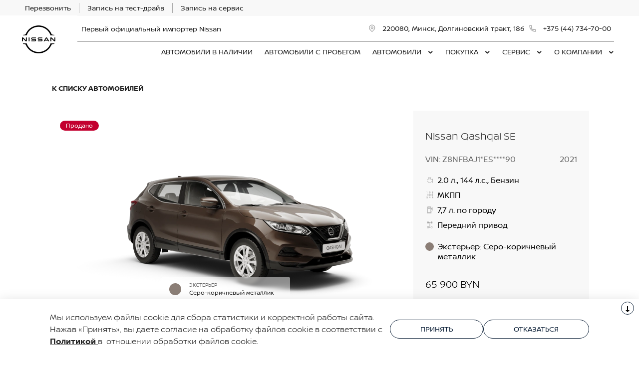

--- FILE ---
content_type: text/html; charset=UTF-8
request_url: https://nissan-belarus.by/cars/61800b6d1eb4600001933051/
body_size: 38259
content:
<!doctype html><html class="no-animation no-transition" lang="ru" prefix="og: https://ogp.me/ns#" data-scheme-name="nissan"><head><meta charset="utf-8"><meta http-equiv="x-ua-compatible" content="ie=edge"><meta name="viewport" content="width=device-width,initial-scale=1,shrink-to-fit=no,maximum-scale=1"><script>(function() {
          // Детект Safari
          var isSafari = /^((?!chrome|android).)*safari/i.test(navigator.userAgent);
      
          if (isSafari) {
              // При возврате из bfcache - перезагрузка
              window.addEventListener('pageshow', function(event) {
                  if (event.persisted) {
                      console.log('Safari bfcache reload');
                      window.location.reload();
                  }
              });
              
              // Отключаем bfcache через unload
              window.addEventListener('unload', function() {});
          }
      })();</script><title>Nissan Qashqai SE продан</title><link rel="stylesheet" href="https://cdn2.kodixauto.ru/projects/nissan/v1.362.0/build/assets/css/style.dws.5dd98599be5567a7f60c02aa5915d577bd2e3d09.css"><script>window['@kodix'] || (window['@kodix'] = {});
      Object.assign(window['@kodix'], {coreVersion: 'golf'});</script><link rel="apple-touch-icon" sizes="180x180" href="https://cdn2.kodixauto.ru/projects/nissan/v1.362.0/build/assets/favicon/apple-touch-icon.png"><link rel="icon" type="image/png" sizes="192x192" href="https://cdn2.kodixauto.ru/projects/nissan/v1.362.0/build/assets/favicon/favicon.png"><script src="https://pixel.udpauto.ru/claim?nogtm" async></script>
		<script>localStorage.setItem("KDX_ANALYTICS", JSON.stringify({"metrics":{"google_analytics":[],"yandex_metrica":[{"value":"97926739","origin":false}],"google_tag_manager":[{"value":"GTM-5BDCX3C","origin":false}],"google_analytics_4":[],"udp_metrica":{"enabled":true,"clickmap":true}}}))</script>
		<script>window["KDX_ANALYTICS"] = {"metrics":{"google_analytics":[],"yandex_metrica":[{"value":"97926739","origin":false}],"google_tag_manager":[{"value":"GTM-5BDCX3C","origin":false}],"google_analytics_4":[],"udp_metrica":{"enabled":true,"clickmap":true}}};</script>
		<meta name="facebook-domain-verification" content="q92tschj0ogvoma6i3ylfwv50x45sj" />
		<meta name="description" content="Nissan Qashqai SE продан"/>
		<link rel="canonical" href="https://nissan-belarus.by/cars/61800b6d1eb4600001933051/"/>
		<meta name="page_id" content="61800b6d1bbdd0022a41429e"/>
		<meta name="page_is_generated" content="true"/>
		<meta name="check_site_id" content="4695f3"/><script>window.initGoogleTagManager = () => {(function(w,d,s,l,i){w[l]=w[l]||[];w[l].push({'gtm.start':
            new Date().getTime(),event:'gtm.js'});var f=d.getElementsByTagName(s)[0],
            j=d.createElement(s),dl=l!='dataLayer'?'&l='+l:'';j.async=true;j.src=
            '//www.googletagmanager.com/gtm.js?id='+i+dl;f.parentNode.insertBefore(j,f);
            })(window,document,'script','dataLayer','GTM-5BDCX3C');};window.disableGoogleTagManager = () => {
                    window.dataLayer = window.dataLayer || [];
                    function gtag() { dataLayer.push(arguments); }

                    gtag('consent', 'update', {
                      'ad_storage': 'denied',
                      'analytics_storage': 'denied'
                    });};</script></head><body><div class="page-wrapper"><header class="main-header"><noscript><iframe src="https://www.googletagmanager.com/ns.html?id=GTM-5BDCX3C"
                  height="0" width="0" style="display:none;visibility:hidden"></iframe></noscript><script type="text/javascript">window.initYandexCounters = () => {
            (function(m,e,t,r,i,k,a){m[i]=m[i]||function(){(m[i].a=m[i].a||[]).push(arguments)};
            m[i].l=1*new Date();k=e.createElement(t),a=e.getElementsByTagName(t)[0],k.async=1,k.src=r,a.parentNode.insertBefore(k,a)})
            (window, document, "script", "https://mc.yandex.ru/metrika/tag.js", "ym");
            ym('97926739', "init", {"accurateTrackBounce":true,"clickmap":true,"defer":false,"trackHash":false,"trackLinks":true,"webvisor":false});};</script><script src="https://cdn2.kodixauto.ru/projects/udp-analytics/v0.9.37/udp-analytics.js"></script><script type="text/javascript">window.initUdpMetrica = () => {document.dispatchEvent(new Event('@udp-metrica.init-click-collection'));}</script><script type="text/javascript">window.initAllCounters = () => {window.initYandexCounters();window.initGoogleTagManager();window.initUdpMetrica();};window.disableAllCounters = () => {window.disableGoogleTagManager();}</script><!-- generated=1768476104062 -->
<div class="section" data-section-id="MKFD0F42Z33VK7BTIB" data-section-name="gnr_n101-00" data-offset-top="none" data-offset-bottom="none" data-background-color="bg_white" data-align-title="left"><script async>(window['__PRELOADED_DATA__'] || (window['__PRELOADED_DATA__'] = {})), (window['__PRELOADED_DATA__']['MKFD0F42Z33VK7BTIB'] = `${JSON.stringify({"container":true,"containerAlign":"left","ctaPanel":{"maxItems":5,"items":[{"link":{"id":"","url":"/feedback/","value":"Перезвонить","noindex":false,"attributes":{}}},{"link":{"id":"","url":"/purchase/new-cars/signing-for-test-drive/","value":"Запись на тест-драйв","noindex":false,"attributes":{}}},{"link":{"id":"","url":"/owners/service/signing-for-service/","value":"Запись на сервис","noindex":false,"attributes":{}}}]},"$$name":"gnr_n101-00"}).replace(/</g, '\\u003c')}`);</script><div class="section__container"><div class="section__body"><div class="component-root" data-component-name="gnr_n101-00"><div class="gnr n101-00 has-container" data-container-align="left" data-reactroot=""><div class="n101-00__container"><div class="n101-00__cta"><div class="atm u104-00" data-icon-position="left"><a class="u104-00__inner" href="/feedback/" target="_blank"><span class="u104-00__content">Перезвонить</span></a></div><div class="atm u104-00" data-icon-position="left"><a class="u104-00__inner" href="/purchase/new-cars/signing-for-test-drive/" target="_blank"><span class="u104-00__content">Запись на тест-драйв</span></a></div><div class="atm u104-00" data-icon-position="left"><a class="u104-00__inner" href="/owners/service/signing-for-service/" target="_blank"><span class="u104-00__content">Запись на сервис</span></a></div></div></div></div></div></div></div></div><!-- generated=1768476104066 -->
<div class="section" data-section-id="MKFD0F8BD4YROD0M0A" data-section-name="gnr_n102-00" data-offset-top="none" data-offset-bottom="none" data-background-color="bg_dark" data-align-title="left"><script async>(window['__PRELOADED_DATA__'] || (window['__PRELOADED_DATA__'] = {})), (window['__PRELOADED_DATA__']['MKFD0F8BD4YROD0M0A'] = `${JSON.stringify({"burgerBreakpoint":"","hideIconLabelsBreakpoint":"","brandLogoPosition":"left","stickGeolocation":false,"menuType":"default","brandLogo":{"link":{"id":"","url":"/","value":"На главную","noindex":false,"attributes":{}},"image":{"src":"https://cdn.kodixauto.ru/media/image/5f16ccbcb55f740001be2bfe","srcMobile":"https://cdn.kodixauto.ru/media/image/61924ac5cd5c20b577809d1a","alt":"","title":""}},"labels":{"errorMessages":{"connection":"Извините, сервис недоступен. Повторите попытку позднее или выберите город из списка","chooseCity":"Извините, ошибка выбора города. Выберите город из списка"},"geo":{"title":"Вы находитесь здесь &ndash;","cityLabelNotFoundGeo":"Вся Россия","buttons":{"yes":"Да","no":"Нет, другой"}}},"additionalLogo":{"link":{"id":"","url":"/","value":"На главную (доп. лого)","noindex":false,"attributes":{}},"image":{"src":"","srcMobile":""}},"maxItemContacts":4,"contacts":[{"address":{"order":"1","icon":{"family":"base","name":"placeholder","size":"6"},"attributes":{"data-show-mobile":true,"data-multidealer-target":true},"link":{"id":"","url":"https://maps.yandex.ru/?text=53.96881161647138,27.54199995767212","value":"220080, Минск, Долгиновский тракт, 186","noindex":true,"attributes":{"target":"_blank"}}},"phone":{"type":"phone","order":"2","phoneTooltipEnabled":false,"subItems":[{"icon":{"family":"base","name":"phone","size":"6"},"link":{"url":"tel:+375447347000","value":"+375 (44) 734-70-00","noindex":true,"attributes":{"target":"_self"}},"attributes":{"data-show-mobile":true}}]}}],"isUseCustomDealerBlock":false,"isUseCustomDealerBlockMultidealer":false,"shouldFixMobileMenuOnScroll":false,"dealerLogo":{"link":{"id":"","url":"/","value":"","noindex":false,"attributes":{"title":"На главную"}},"text":{"value":"Первый официальный импортер Nissan"}},"$$name":"gnr_n102-00"}).replace(/</g, '\\u003c')}`);</script><div class="section__container"><div class="section__body"><div class="component-root" data-component-name="gnr_n102-00"><div class="gnr n102-00" data-brand-logo-position="left" data-stick-geolocation="false" data-menu-type="default" data-fix-menu="false" data-reactroot=""><div class="n102-00__wrapper"><div class="n102-00__container"><div class="n102-00__dealer-logo"><div class="atm u113-00"><a class="u113-00__link" href="/" title=""><span class="u113-00__link-inner"><span class="u113-00__text-logo">Первый официальный импортер Nissan</span></span></a></div></div><div class="n102-00__contacts" style="height:68px"><div class="n102-00__contact-wrapper"><span data-model-line-field="" class="n102-00__location-wrapper"><div class="atm u104-00" data-icon-position="left" data-show-mobile="true" data-multidealer-target="true"><a class="u104-00__inner" href="https://maps.yandex.ru/?text=53.96881161647138,27.54199995767212" target="_blank" rel="nofollow noopener"><span class="atm u103-00"><svg width="24" height="24" viewBox="0 0 24 24" fill="none" xmlns="http://www.w3.org/2000/svg" class="u103-00__icon icon-base--placeholder"><path fill-rule="evenodd" clip-rule="evenodd" d="M12.3125 18.6572L16.3344 14.5565C18.5553 12.2918 18.5552 8.62018 16.3341 6.35562C14.113 4.09107 10.512 4.09107 8.2909 6.35562C6.06981 8.62018 6.06969 12.2918 8.29063 14.5565L12.3125 18.6572ZM12.3125 21L7.14175 15.7279C4.28607 12.8162 4.28609 8.09543 7.14179 5.18376C9.9975 2.27208 14.6275 2.27208 17.4832 5.18376C20.3389 8.09543 20.3389 12.8162 17.4832 15.7279L12.3125 21ZM12.3125 12.1126C13.21 12.1126 13.9375 11.3708 13.9375 10.4558C13.9375 9.54072 13.21 8.79893 12.3125 8.79893C11.415 8.79893 10.6875 9.54072 10.6875 10.4558C10.6875 11.3708 11.415 12.1126 12.3125 12.1126ZM12.3125 13.7695C10.5176 13.7695 9.0625 12.2859 9.0625 10.4558C9.0625 8.62567 10.5176 7.14207 12.3125 7.14207C14.1074 7.14207 15.5625 8.62567 15.5625 10.4558C15.5625 12.2859 14.1074 13.7695 12.3125 13.7695Z" fill="currentColor"></path></svg></span><span class="u104-00__content">220080, Минск, Долгиновский тракт, 186</span></a></div></span><div class="atm u104-00" data-icon-position="left" data-name-field="phone"><a class="u104-00__inner" href="tel:+375447347000" target="_blank" rel="nofollow noopener"><span class="atm u103-00"><svg width="24" height="24" viewBox="0 0 24 24" fill="none" xmlns="http://www.w3.org/2000/svg" class="u103-00__icon icon-base--phone"><path fill-rule="evenodd" clip-rule="evenodd" d="M9.65867 10.8284C10.4927 12.2938 11.7062 13.5073 13.1716 14.3413L13.9573 13.2409C14.2189 12.8747 14.7128 12.7617 15.1076 12.9778C16.3647 13.6648 17.7531 14.078 19.1813 14.1902C19.6436 14.2269 20 14.6127 20 15.0764V19.0427C20 19.4986 19.6553 19.8806 19.2018 19.9271C18.7307 19.976 18.256 20 17.7778 20C10.1689 20 4 13.8311 4 6.22222C4 5.744 4.024 5.26933 4.07289 4.79822C4.11939 4.34471 4.50145 4 4.95733 4H8.92356C9.38729 4 9.77314 4.35639 9.80978 4.81867C9.92198 6.24693 10.3352 7.63527 11.0222 8.89244C11.2383 9.28718 11.1253 9.78114 10.7591 10.0427L9.65867 10.8284ZM7.41689 10.2444L9.10578 9.03822C8.62647 8.00364 8.29809 6.90564 8.13067 5.77778H5.78667C5.78133 5.92533 5.77867 6.07378 5.77867 6.22222C5.77778 12.8498 11.1502 18.2222 17.7778 18.2222C17.9262 18.2222 18.0747 18.2196 18.2222 18.2133V15.8693C17.0944 15.7019 15.9964 15.3735 14.9618 14.8942L13.7556 16.5831C13.2699 16.3944 12.7982 16.1716 12.344 15.9164L12.2924 15.8871C10.549 14.8949 9.10514 13.451 8.11289 11.7076L8.08356 11.656C7.82836 11.2018 7.60559 10.7301 7.41689 10.2444Z" fill="currentColor"></path></svg></span><span class="u104-00__content">+375 (44) 734-70-00</span></a></div></div></div><div class="n102-00__brand-logo"><div class="atm u113-00"><a class="u113-00__link" href="/" title="На главную"><span class="u113-00__link-inner"><span class="u113-00__image-logo"><img class="u113-00__logo u113-00__logo--desktop" src="https://cdn.kodixauto.ru/media/image/5f16ccbcb55f740001be2bfe" alt="" title=""/><img class="u113-00__logo u113-00__logo--mobile" src="https://cdn.kodixauto.ru/media/image/61924ac5cd5c20b577809d1a" alt="" title=""/></span></span></a></div></div></div></div></div></div></div></div></div><!-- generated=1768476104073 -->
<div class="section" data-section-id="MKFD0K783S95XIA8FC2" data-section-name="gnr_n103-00" data-offset-top="none" data-offset-bottom="none" data-background-color="bg_white" data-align-title="left"><script async>(window['__PRELOADED_DATA__'] || (window['__PRELOADED_DATA__'] = {})), (window['__PRELOADED_DATA__']['MKFD0K783S95XIA8FC2'] = `${JSON.stringify({"container":true,"menuType":"default","disableDesktopMenu":false,"items":[{"id":"5f759e3061d22c0001ae76d2","active":false,"hasChildren":false,"link":{"id":"","url":"/cars/","value":"АВТОМОБИЛИ В НАЛИЧИИ","noindex":false,"attributes":{}}},{"id":"5f759e7261d22c0001ae76d4","active":false,"hasChildren":false,"link":{"id":"","url":"/used/","value":"АВТОМОБИЛИ С ПРОБЕГОМ ","noindex":false,"attributes":{}}},{"id":"5f3e56a86dee2500013dd47a","active":false,"hasChildren":true,"link":{"id":"","url":"/models/","value":"АВТОМОБИЛИ","noindex":false,"attributes":{}}},{"id":"5f3e56a96dee2500013dd487","active":false,"hasChildren":true,"link":{"id":"","url":"/purchase/","value":"ПОКУПКА","noindex":false,"attributes":{}}},{"id":"5f3e56a86dee2500013dd47f","active":false,"hasChildren":true,"link":{"id":"","url":"/owners/","value":"СЕРВИС","noindex":false,"attributes":{}}},{"id":"5f3e56a96dee2500013dd496","active":false,"hasChildren":true,"link":{"id":"","url":"/about/","value":"О КОМПАНИИ","noindex":false,"attributes":{}}}],"$$name":"gnr_n103-00"}).replace(/</g, '\\u003c')}`);</script><div class="section__container"><div class="section__body"><div class="component-root" data-component-name="gnr_n103-00"></div></div></div></div>
<div class="section" data-section-id="MKFD0K7AXMS5UEPWI4" data-section-name="gnr_n104-00" data-offset-top="none" data-offset-bottom="none" data-background-color="bg_white" data-align-title="left"><script async>(window['__PRELOADED_DATA__'] || (window['__PRELOADED_DATA__'] = {})), (window['__PRELOADED_DATA__']['MKFD0K7AXMS5UEPWI4'] = `${JSON.stringify({"menuType":"default","mobileMenu":{"backButton":"Назад","menuComingOut":"left","sections":[{"id":"5f759e3061d22c0001ae76d2","link":{"id":"5f759e3061d22c0001ae76d2","url":"/cars/","value":"АВТОМОБИЛИ В НАЛИЧИИ"}},{"id":"5f759e7261d22c0001ae76d4","link":{"id":"5f759e7261d22c0001ae76d4","url":"/used/","value":"АВТОМОБИЛИ С ПРОБЕГОМ "}},{"id":"5f3e56a86dee2500013dd47a","link":{"id":"5f3e56a86dee2500013dd47a","url":"/models/","value":"АВТОМОБИЛИ"},"children":{"tabs":{"container":{"head":true,"content":false},"items":[{"id":"menu-models-97400483","active":true,"title":{"value":"Новые автомобили"},"content":{"cards":[{"image":{"source":{"baseUrl":"https://cdn.kodixauto.ru/media/image","resizeUrl":"https://cdn.kodixauto.ru/media/resized_image","id":"659e99d603d37928271075d7","webp":true},"lazy":true,"alt":"","title":"","fit":"cover","ratio":"16x9","attributes":{}},"title":{"tag":"h5","visualTag":"h5","semantic":false,"weight":300,"text":{"value":"X-TRAIL","attributes":{}},"attributes":{}},"price":{"value":""},"link":{"id":"","url":"/cars/novii-nissan-xtrail/","value":"","noindex":false,"attributes":{}}},{"image":{"source":{"baseUrl":"https://cdn.kodixauto.ru/media/image","resizeUrl":"https://cdn.kodixauto.ru/media/resized_image","id":"659e99fd03d37928271075eb","webp":true},"lazy":true,"alt":"","title":"","fit":"cover","ratio":"16x9","attributes":{}},"title":{"tag":"h5","visualTag":"h5","semantic":false,"weight":300,"text":{"value":"ARIYA","attributes":{}},"attributes":{}},"price":{"value":""},"link":{"id":"","url":"/cars/nissan-ariya-uzhe-v-prodazhe-/","value":"","noindex":false,"attributes":{}}},{"image":{"source":{"baseUrl":"https://cdn.kodixauto.ru/media/image","resizeUrl":"https://cdn.kodixauto.ru/media/resized_image","id":"659e9a1a03d37928271075f6","webp":true},"lazy":true,"alt":"","title":"","fit":"cover","ratio":"16x9","attributes":{}},"title":{"tag":"h5","visualTag":"h5","semantic":false,"weight":300,"text":{"value":"SYLPHY","attributes":{}},"attributes":{}},"price":{"value":""},"link":{"id":"","url":"/cars/novii-nissan-sylphy/","value":"","noindex":false,"attributes":{}}},{"image":{"source":{"baseUrl":"https://cdn.kodixauto.ru/media/image","resizeUrl":"https://cdn.kodixauto.ru/media/resized_image","id":"68711226cd2bf950323cbc49","webp":true},"lazy":true,"alt":"","title":"","fit":"cover","ratio":"","attributes":{}},"title":{"tag":"h5","visualTag":"h5","semantic":false,"weight":300,"text":{"value":"N7","attributes":{}},"attributes":{}},"price":{"value":""},"link":{"id":"","url":"/cars/nissan-n7/","value":"","noindex":false,"attributes":{}}}]}}]}}},{"id":"5f3e56a96dee2500013dd487","link":{"id":"5f3e56a96dee2500013dd487","url":"/purchase/","value":"ПОКУПКА"},"children":[{"id":"5f3e56a96dee2500013dd4b2","link":{"id":"5f3e56a96dee2500013dd4b2","url":"/purchase/programmy-nissan/","value":"Программы Nissan"},"children":[{"id":"668d050bb594f1677497b7ef","link":{"id":"668d050bb594f1677497b7ef","url":"/purchase/programmy-nissan/finance/","value":"Nissan Financial Services"}}]},{"id":"5f3e56a96dee2500013dd48a","link":{"id":"5f3e56a96dee2500013dd48a","url":"/purchase/new-cars/","value":"Новые автомобили"},"children":[{"id":"64dcbc6949ff909d1c5b68e8","link":{"id":"64dcbc6949ff909d1c5b68e8","url":"/purchase/new-cars/signing-for-test-drive/","value":"Запись на тест-драйв"}}]},{"id":"5f3e56a96dee2500013dd488","link":{"id":"5f3e56a96dee2500013dd488","url":"/purchase/corporate/","value":"Корпоративным клиентам"}}]},{"id":"5f3e56a86dee2500013dd47f","link":{"id":"5f3e56a86dee2500013dd47f","url":"/owners/","value":"СЕРВИС"},"children":[{"id":"61973933b69b92f1f932dbd0","link":{"id":"61973933b69b92f1f932dbd0","url":"/owners/service-campaigns/","value":"Отзывные кампании"}},{"id":"5f3e56a86dee2500013dd482","link":{"id":"5f3e56a86dee2500013dd482","url":"/owners/service/","value":"Услуги"},"children":[{"id":"636b7fe341d9cc1db346f393","link":{"id":"636b7fe341d9cc1db346f393","url":"/owners/service/sezonnaya-avtomobilnaya-proverka/","value":"Сезонная автомобильная проверка"}},{"id":"5f3e56a86dee2500013dd483","link":{"id":"5f3e56a86dee2500013dd483","url":"/owners/service/signing-for-service/","value":"Заявка на сервис"}},{"id":"5f3e56aa6dee2500013dd4e1","link":{"id":"5f3e56aa6dee2500013dd4e1","url":"/owners/service/addvehicle/","value":"Услуга «Подменный автомобиль»"}},{"id":"5f3e56aa6dee2500013dd4e0","link":{"id":"5f3e56aa6dee2500013dd4e0","url":"/owners/service/warranties/","value":"Гарантийная политика Nissan"}}]},{"id":"5f3e56a96dee2500013dd48d","link":{"id":"5f3e56a96dee2500013dd48d","url":"/owners/carcare-specials/","value":"Акции Сервиса"},"children":[{"id":"67220067b70d3f57250f9ec9","link":{"id":"67220067b70d3f57250f9ec9","url":"/owners/carcare-specials/-vigoda-na-kompleksnuyu-moiku-avtomobilya-30/","value":" Выгода на комплексную мойку автомобиля 30%"}},{"id":"60b6405ee95f1102460b5376","link":{"id":"60b6405ee95f1102460b5376","url":"/owners/carcare-specials/seasoncompany/","value":"Зимняя акция: замена масла от 199 руб."}},{"id":"60b744dcccfbeb311cd5777e","link":{"id":"60b744dcccfbeb311cd5777e","url":"/owners/carcare-specials/dezinfekciya/","value":"Дезинфекция салона автомобиля"}},{"id":"6721e639613cf6cdccd4bc6c","link":{"id":"6721e639613cf6cdccd4bc6c","url":"/owners/carcare-specials/shinomontazh-s-vigodoi-99-pri-pokupke-diskov-v-draivmotors/","value":"Шиномонтаж с выгодой 99%. При покупке дисков в ДрайвМоторс."}},{"id":"679c88bb9e8d087f24a201b3","link":{"id":"679c88bb9e8d087f24a201b3","url":"/owners/carcare-specials/rusifikatsiya-pribornoi-paneli-/","value":"Русификация приборной панели "}},{"id":"60b63e07e95f1102460b536a","link":{"id":"60b63e07e95f1102460b536a","url":"/owners/carcare-specials/maslyaniy_servis/","value":"Специальное предложение на замену масла в вариаторе"}},{"id":"60b74714ccfbeb311cd5778b","link":{"id":"60b74714ccfbeb311cd5778b","url":"/owners/carcare-specials/tehosmotr/","value":"Гостехосмотр с ДрайвМоторс"}}]},{"id":"5f3e56aa6dee2500013dd4ba","link":{"id":"5f3e56aa6dee2500013dd4ba","url":"/owners/accessories/","value":"Аксессуары"}}]},{"id":"5f3e56a96dee2500013dd496","link":{"id":"5f3e56a96dee2500013dd496","url":"/about/","value":"О КОМПАНИИ"},"children":[{"id":"5f3e56a96dee2500013dd49b","link":{"id":"5f3e56a96dee2500013dd49b","url":"/about/dealer-news/","value":"Новости дилера"},"children":[{"id":"63bd2f15ded2bbe0c117106d","link":{"id":"63bd2f15ded2bbe0c117106d","url":"/about/dealer-news/remont-variatora-cvt/","value":"Ремонт вариатора CVT"}},{"id":"632d738ab7972d1f4799f79d","link":{"id":"632d738ab7972d1f4799f79d","url":"/about/dealer-news/korporativnaya-kultura-/","value":"Корпоративная культура "}},{"id":"63653e45c2457cd9f3697ea4","link":{"id":"63653e45c2457cd9f3697ea4","url":"/about/dealer-news/rassrochka-na-avtomobili-s-probegom/","value":"Финансирование новых авто"}}]},{"id":"5f6c2e4061d22c0001ae58d4","link":{"id":"5f6c2e4061d22c0001ae58d4","url":"/about/events/","value":"Мероприятия"}},{"id":"5f6c24ab09c56a0001f60147","link":{"id":"5f6c24ab09c56a0001f60147","url":"/about/staff/","value":"Сотрудники"}},{"id":"5f6c370961d22c0001ae58dc","link":{"id":"5f6c370961d22c0001ae58dc","url":"/about/vacancies/","value":"Вакансии"}},{"id":"5f6c224a09c56a0001f60142","link":{"id":"5f6c224a09c56a0001f60142","url":"/about/about-us/","value":"О дилерском центре"}},{"id":"5f3e56a96dee2500013dd49c","link":{"id":"5f3e56a96dee2500013dd49c","url":"/about/contact/","value":"Контакты"}},{"id":"67b6ed99b425b63868dae505","link":{"id":"67b6ed99b425b63868dae505","url":"/about/politika-v-otnoshenii-obrabotki-kuki/","value":"Политика ООО “ДрайвМоторс” в отношении обработки и сбора cookie-файлов"}},{"id":"61a0d601edf2df63c1185632","link":{"id":"61a0d601edf2df63c1185632","url":"/about/politika-v-otnoshenii-obrabotki-personalnykh-dannykh/","value":"Политика ООО «ДрайвМоторс» в отношении обработки персональных данных"}}]}]},"desktopMenu":{"sections":[{"id":"5f3e56a86dee2500013dd47a","isModels":true,"data":{"tabs":{"container":{"head":true,"content":false},"items":[{"id":"menu-models-97400483","active":true,"title":{"value":"Новые автомобили"},"content":{"cards":[{"image":{"source":{"baseUrl":"https://cdn.kodixauto.ru/media/image","resizeUrl":"https://cdn.kodixauto.ru/media/resized_image","id":"659e99d603d37928271075d7","webp":true},"lazy":true,"alt":"","title":"","fit":"cover","ratio":"16x9","attributes":{}},"title":{"tag":"h5","visualTag":"h5","semantic":false,"weight":300,"text":{"value":"X-TRAIL","attributes":{}},"attributes":{}},"price":{"value":""},"link":{"id":"","url":"/cars/novii-nissan-xtrail/","value":"","noindex":false,"attributes":{}}},{"image":{"source":{"baseUrl":"https://cdn.kodixauto.ru/media/image","resizeUrl":"https://cdn.kodixauto.ru/media/resized_image","id":"659e99fd03d37928271075eb","webp":true},"lazy":true,"alt":"","title":"","fit":"cover","ratio":"16x9","attributes":{}},"title":{"tag":"h5","visualTag":"h5","semantic":false,"weight":300,"text":{"value":"ARIYA","attributes":{}},"attributes":{}},"price":{"value":""},"link":{"id":"","url":"/cars/nissan-ariya-uzhe-v-prodazhe-/","value":"","noindex":false,"attributes":{}}},{"image":{"source":{"baseUrl":"https://cdn.kodixauto.ru/media/image","resizeUrl":"https://cdn.kodixauto.ru/media/resized_image","id":"659e9a1a03d37928271075f6","webp":true},"lazy":true,"alt":"","title":"","fit":"cover","ratio":"16x9","attributes":{}},"title":{"tag":"h5","visualTag":"h5","semantic":false,"weight":300,"text":{"value":"SYLPHY","attributes":{}},"attributes":{}},"price":{"value":""},"link":{"id":"","url":"/cars/novii-nissan-sylphy/","value":"","noindex":false,"attributes":{}}},{"image":{"source":{"baseUrl":"https://cdn.kodixauto.ru/media/image","resizeUrl":"https://cdn.kodixauto.ru/media/resized_image","id":"68711226cd2bf950323cbc49","webp":true},"lazy":true,"alt":"","title":"","fit":"cover","ratio":"","attributes":{}},"title":{"tag":"h5","visualTag":"h5","semantic":false,"weight":300,"text":{"value":"N7","attributes":{}},"attributes":{}},"price":{"value":""},"link":{"id":"","url":"/cars/nissan-n7/","value":"","noindex":false,"attributes":{}}}]}}]}}},{"id":"5f3e56a96dee2500013dd487","isModels":false,"data":{"columns":[{"sections":[{"id":"5f3e56a96dee2500013dd4b2","title":{"id":"","url":"/purchase/programmy-nissan/","value":"Программы Nissan","noindex":false,"attributes":{}},"items":[{"id":"668d050bb594f1677497b7ef","url":"/purchase/programmy-nissan/finance/","value":"Nissan Financial Services","noindex":false,"attributes":{}}]}]},{"sections":[{"id":"5f3e56a96dee2500013dd48a","title":{"id":"","url":"/purchase/new-cars/","value":"Новые автомобили","noindex":false,"attributes":{}},"items":[{"id":"64dcbc6949ff909d1c5b68e8","url":"/purchase/new-cars/signing-for-test-drive/","value":"Запись на тест-драйв","noindex":false,"attributes":{}}]}]},{"sections":[{"id":"5f3e56a96dee2500013dd488","title":{"id":"","url":"/purchase/corporate/","value":"Корпоративным клиентам","noindex":false,"attributes":{}},"items":[]}]}]}},{"id":"5f3e56a86dee2500013dd47f","isModels":false,"data":{"columns":[{"sections":[{"id":"61973933b69b92f1f932dbd0","title":{"id":"","url":"/owners/service-campaigns/","value":"Отзывные кампании","noindex":false,"attributes":{}},"items":[]}]},{"sections":[{"id":"5f3e56a86dee2500013dd482","title":{"id":"","url":"/owners/service/","value":"Услуги","noindex":false,"attributes":{}},"items":[{"id":"636b7fe341d9cc1db346f393","url":"/owners/service/sezonnaya-avtomobilnaya-proverka/","value":"Сезонная автомобильная проверка","noindex":false,"attributes":{}},{"id":"5f3e56a86dee2500013dd483","url":"/owners/service/signing-for-service/","value":"Заявка на сервис","noindex":false,"attributes":{}},{"id":"5f3e56aa6dee2500013dd4e1","url":"/owners/service/addvehicle/","value":"Услуга «Подменный автомобиль»","noindex":false,"attributes":{}},{"id":"5f3e56aa6dee2500013dd4e0","url":"/owners/service/warranties/","value":"Гарантийная политика Nissan","noindex":false,"attributes":{}}]}]},{"sections":[{"id":"5f3e56a96dee2500013dd48d","title":{"id":"","url":"/owners/carcare-specials/","value":"Акции Сервиса","noindex":false,"attributes":{}},"items":[{"id":"67220067b70d3f57250f9ec9","url":"/owners/carcare-specials/-vigoda-na-kompleksnuyu-moiku-avtomobilya-30/","value":" Выгода на комплексную мойку автомобиля 30%","noindex":false,"attributes":{}},{"id":"60b6405ee95f1102460b5376","url":"/owners/carcare-specials/seasoncompany/","value":"Зимняя акция: замена масла от 199 руб.","noindex":false,"attributes":{}},{"id":"60b744dcccfbeb311cd5777e","url":"/owners/carcare-specials/dezinfekciya/","value":"Дезинфекция салона автомобиля","noindex":false,"attributes":{}},{"id":"6721e639613cf6cdccd4bc6c","url":"/owners/carcare-specials/shinomontazh-s-vigodoi-99-pri-pokupke-diskov-v-draivmotors/","value":"Шиномонтаж с выгодой 99%. При покупке дисков в ДрайвМоторс.","noindex":false,"attributes":{}},{"id":"679c88bb9e8d087f24a201b3","url":"/owners/carcare-specials/rusifikatsiya-pribornoi-paneli-/","value":"Русификация приборной панели ","noindex":false,"attributes":{}},{"id":"60b63e07e95f1102460b536a","url":"/owners/carcare-specials/maslyaniy_servis/","value":"Специальное предложение на замену масла в вариаторе","noindex":false,"attributes":{}},{"id":"60b74714ccfbeb311cd5778b","url":"/owners/carcare-specials/tehosmotr/","value":"Гостехосмотр с ДрайвМоторс","noindex":false,"attributes":{}}]}]},{"sections":[{"id":"5f3e56aa6dee2500013dd4ba","title":{"id":"","url":"/owners/accessories/","value":"Аксессуары","noindex":false,"attributes":{}},"items":[]}]}]}},{"id":"5f3e56a96dee2500013dd496","isModels":false,"data":{"columns":[{"sections":[{"id":"5f3e56a96dee2500013dd49b","title":{"id":"","url":"/about/dealer-news/","value":"Новости дилера","noindex":false,"attributes":{}},"items":[{"id":"63bd2f15ded2bbe0c117106d","url":"/about/dealer-news/remont-variatora-cvt/","value":"Ремонт вариатора CVT","noindex":false,"attributes":{}},{"id":"632d738ab7972d1f4799f79d","url":"/about/dealer-news/korporativnaya-kultura-/","value":"Корпоративная культура ","noindex":false,"attributes":{}},{"id":"63653e45c2457cd9f3697ea4","url":"/about/dealer-news/rassrochka-na-avtomobili-s-probegom/","value":"Финансирование новых авто","noindex":false,"attributes":{}}]},{"id":"5f6c224a09c56a0001f60142","title":{"id":"","url":"/about/about-us/","value":"О дилерском центре","noindex":false,"attributes":{}},"items":[]}]},{"sections":[{"id":"5f6c2e4061d22c0001ae58d4","title":{"id":"","url":"/about/events/","value":"Мероприятия","noindex":false,"attributes":{}},"items":[]},{"id":"5f3e56a96dee2500013dd49c","title":{"id":"","url":"/about/contact/","value":"Контакты","noindex":false,"attributes":{}},"items":[]}]},{"sections":[{"id":"5f6c24ab09c56a0001f60147","title":{"id":"","url":"/about/staff/","value":"Сотрудники","noindex":false,"attributes":{}},"items":[]},{"id":"67b6ed99b425b63868dae505","title":{"id":"","url":"/about/politika-v-otnoshenii-obrabotki-kuki/","value":"Политика ООО “ДрайвМоторс” в отношении обработки и сбора cookie-файлов","noindex":false,"attributes":{}},"items":[]}]},{"sections":[{"id":"5f6c370961d22c0001ae58dc","title":{"id":"","url":"/about/vacancies/","value":"Вакансии","noindex":false,"attributes":{}},"items":[]},{"id":"61a0d601edf2df63c1185632","title":{"id":"","url":"/about/politika-v-otnoshenii-obrabotki-personalnykh-dannykh/","value":"Политика ООО «ДрайвМоторс» в отношении обработки персональных данных","noindex":false,"attributes":{}},"items":[]}]}]}}]},"cta":[],"contacts":[{"phone":{"type":"phone","icon":{"family":"base","name":"phone","size":"6"},"iconPosition":"left","link":{"url":"tel:+375447347000","value":"+375 (44) 734-70-00","noindex":true}},"email":{"type":"email","icon":{"family":"base","name":"mail","size":"6"},"iconPosition":"left","link":{"url":"mailto:info@nissan-belarus.by","value":"info@nissan-belarus.by","noindex":true}},"time":{"icon":{"family":"base","name":"time","size":"6"},"type":"time","iconPosition":"left","text":{"value":"пн - вс: с 08:00 до 20:00"}},"address":{"type":"address","icon":{"family":"base","name":"placeholder","size":"6"},"iconPosition":"left","attributes":{"data-multidealer-target":true},"link":{"id":"","url":"https://maps.yandex.ru/?text=53.96881161647138,27.54199995767212","value":"220080, Минск, Долгиновский тракт, 186","noindex":true,"attributes":{"target":"_blank"}}}}],"callTrackingData":{},"collapseMenuInDesktop":false,"$$name":"gnr_n104-00"}).replace(/</g, '\\u003c')}`);</script><div class="section__container"><div class="section__body"><div class="component-root" data-component-name="gnr_n104-00"><div class="gnr n104-00 is-desktop" data-menu-type="default" data-burger-breakpoint="" data-hide-icon-labels-breakpoint=""></div></div></div></div></div><!-- generated=1768476104070 -->
<div class="section" data-section-id="MKFD0F5WM4MRF91NK5" data-section-name="gnr_s102-00" data-offset-top="none" data-offset-bottom="none" data-background-color="bg_white" data-align-title="left"><script async>(window['__PRELOADED_DATA__'] || (window['__PRELOADED_DATA__'] = {})), (window['__PRELOADED_DATA__']['MKFD0F5WM4MRF91NK5'] = `${JSON.stringify({"dealers":[{"modelLine":"","id":"5f3e54b6859a2200015263ba","phone":"tel:+375447347000","displayPhone":"+375 (44) 734-70-00","address":"https://maps.yandex.ru/?text=53.96881161647138,27.54199995767212","displayAddress":"220080, Минск, Долгиновский тракт, 186","email":"mailto:info@nissan-belarus.by","displayEmail":"info@nissan-belarus.by","name":"Первый официальный импортер Nissan","time":"пн - вс: с 08:00 до 20:00"}],"$$name":"gnr_s102-00"}).replace(/</g, '\\u003c')}`);</script><div class="section__container"><div class="section__body"><div class="component-root" data-component-name="gnr_s102-00"><div class="gnr s102-00" data-reactroot=""></div></div></div></div></div><!-- generated=1768476104073 -->
<div class="section" data-section-id="MKFD0F4B2VISQ9381SO" data-section-name="gnr_s101-00" data-offset-top="none" data-offset-bottom="none" data-background-color="bg_white" data-align-title="left"><script async>(window['__PRELOADED_DATA__'] || (window['__PRELOADED_DATA__'] = {})), (window['__PRELOADED_DATA__']['MKFD0F4B2VISQ9381SO'] = `${JSON.stringify({"script":{"value":"\u003c!-- Google Tag Manager (noscript) -->\n\u003cnoscript>\u003ciframe src=\"https://www.googletagmanager.com/ns.html?id=GTM-5BDCX3C\"\nheight=\"0\" width=\"0\" style=\"display:none;visibility:hidden\">\u003c/iframe>\u003c/noscript>\n\u003c!-- End Google Tag Manager (noscript) -->","attributes":{}},"$$name":"gnr_s101-00"}).replace(/</g, '\\u003c')}`);</script><div class="section__container"><div class="section__body"><div class="component-root" data-component-name="gnr_s101-00"><div class="gnr s101-00" data-reactroot=""></div></div></div></div></div><!-- generated=1768476104077 -->
<div class="section" data-section-id="MKFD0F4E2QOQUPIJIU5" data-section-name="gnr_s101-00" data-offset-top="none" data-offset-bottom="none" data-background-color="bg_white" data-align-title="left"><script async>(window['__PRELOADED_DATA__'] || (window['__PRELOADED_DATA__'] = {})), (window['__PRELOADED_DATA__']['MKFD0F4E2QOQUPIJIU5'] = `${JSON.stringify({"script":{"value":"(function(w,d,u){ var s=d.createElement('script');s.async=true;s.src=u+'?'+(Date.now()/180000|0); var h=d.getElementsByTagName('script')[0];h.parentNode.insertBefore(s,h); })(window,document,'https://bitrix.nissan-belarus.by/upload/crm/form/loader_56_h1kyup.js');","attributes":{}},"$$name":"gnr_s101-00"}).replace(/</g, '\\u003c')}`);</script><div class="section__container"><div class="section__body"><div class="component-root" data-component-name="gnr_s101-00"><div class="gnr s101-00" data-reactroot=""></div></div></div></div></div><!-- generated=1768476104080 -->
<div class="section" data-section-id="MKFD0F4I0VK4BXLUXQD" data-section-name="gnr_s101-00" data-offset-top="none" data-offset-bottom="none" data-background-color="bg_white" data-align-title="left"><script async>(window['__PRELOADED_DATA__'] || (window['__PRELOADED_DATA__'] = {})), (window['__PRELOADED_DATA__']['MKFD0F4I0VK4BXLUXQD'] = `${JSON.stringify({"script":{"value":"","attributes":{"src":"https://bitrix.nissan-belarus.by/upload/crm/form/loader_56_h1kyup.js","async":"async"}},"$$name":"gnr_s101-00"}).replace(/</g, '\\u003c')}`);</script><div class="section__container"><div class="section__body"><div class="component-root" data-component-name="gnr_s101-00"><div class="gnr s101-00" data-reactroot=""></div></div></div></div></div></header><main class="main-content"><!-- generated=1767284090605 -->
<div class="section" data-section-id="MJVNBFQW4JD03ME109S" data-section-name="ecom_c101-00" data-offset-top="small" data-offset-bottom="medium" data-background-color="bg_white" data-align-title="left"><script async>(window['__PRELOADED_DATA__'] || (window['__PRELOADED_DATA__'] = {})), (window['__PRELOADED_DATA__']['MJVNBFQW4JD03ME109S'] = `${JSON.stringify({"unstable":false,"localStorageKey":"kodix.ecom-enzo","i18n":{"locale":"ru","currencyCode":"BYN","common":{"monthForms":["месяц","месяца","месяцев"],"yearForms":["год","года","лет"],"from":"от","to":"до","fromV2":"От","toV2":"До","labelShowOnCard":"Показать на карте"}},"stages":[{"id":"CarDetails","active":true,"config":{"getCollapsedCardURL":"/api/cars/collapsed/?car_id=61800b6d1eb4600001933051","hasCollapsedCars":false,"scrollToLocator":true,"backLink":{"iconPosition":"left","icon":"arrow-left","link":{"url":"/cars/","value":"К списку автомобилей"}},"isUserFeaturesEnabled":false,"userFeaturesDisplayMode":"","isComparisonFeaturesEnabled":false,"comparisonUrl":"","carViewSettings":{"isFavoritesButtonWithBorder":false,"isFavoritesButtonPosition":"with_geo","titleTag":"h1","visualTitleTag":"","showLocationAs":"dealers","showPhoneInLocation":false,"isShowFavoriteIcon":false,"images":{"cdnUrl":"https://cdn.kodixauto.ru/media/","show":["stock","dealer"],"ratio":{"x":16,"y":9},"adaptive":{"phone":{"width":720},"phablet":{"width":720},"tablet":{"width":1024},"desktop":{"width":1024},"projectors":{"width":1200}},"webp":true,"altTemplate":"${car.cached_data.brand_name} ${car.cached_data.mark_complectation_name}","titleTemplate":"${car.cached_data.brand_name} ${car.cached_data.mark_complectation_name}","fit":"cover","default":"5f241d0eb55f740001dc4f1d"},"titleTemplate":"${car.restyling_marketing_name} ${car.brand_name} ${car.marketing_complectation_name}","yearTemplate":"VIN: ${car.vin_hidden}","vinTemplate":"${car.year}","specifications":{"engine":"${car.engine.volume} л., ${car.engine.power.horse_power} л.с., ${car.fuel_type}","transmission":"${car.transmission}","fuel":"${car.specifications.fuel_composite.value} л. по городу","wheelDrive":"${car.wheel_drive}"},"price":{"displayLowest":true,"showAsRange":true,"alwaysForceRange":false,"hidePrices":false,"noPriceText":"Узнать цену","disclaimer":{"content":{"final":"Итоговая цена указана со всеми действующими маркетинговыми программами. Подробности уточняйте в дилерском центре.","range":"Итоговая цена указана со всеми действующими маркетинговыми программами. Подробности уточняйте в дилерском центре."},"text":"Подробнее о цене"}},"i18n":{"carAvaiableInDealerships":["Доступен в {count} дилерском центре","Доступен в {count} дилерских центрах","Доступен в {count} дилерских центрах"],"dealers":["{count} дилерский центр","{count} дилерских центра","{count} дилерских центров"],"additionalEquipmentPrice":"Стоимость дополнительного оборудования:","phoneMask":"+7 (000) 000-00-00","moreAboutPrice":"Подробнее о цене","to":"до","from":"от"},"isShowLabel":true},"formReserved":{"id":"avn_form_avito","name":"avn_form","action":"/api/requests/","title":"Полная информация об автомобиле","subtitle":"Вы получите отчёт Автотеки и лист диагностики в WhatsApp, никто не будет беспокоить звонками.","i18n":{"defaultFieldRequiredErrorMessage":"Поле обязательно для заполнения","defaultFieldValidationErrorMessage":"Поле обязательно для заполнения","buttonText":"Отправить","errorMessage":"Ошибка отправки","successMessage":"Отправим отчет Автотеки и лист диагностики в Whatsapp в течение двух часов","subSuccessMessage":"Менеджер перезвонит в течение двух часов"},"groups":[{"type":"text","fields":[{"id":"name","name":"name","value":"","disabled":false,"required":true,"label":"Имя"}]},{"type":"phone","disabled":false,"fields":[{"id":"phone","name":"phone","value":"","type":"text","validation":"phone","required":true,"label":"Телефон","code":"ru"}]},{"type":"checkbox","disabled":false,"fields":[{"id":"processing_of_personal_data","name":"processing_of_personal_data","required":true,"label":"Я согласен с \u003ca href=\"https://www.avito.ru/legal/auto/car-booking/\" class=\"link\" target=\"_blank\">Правилами бронирования автомобиля\u003c/a> и \u003ca href=\"https://www.avito.ru/legal/rules/privacy-policy\" class=\"link\" target=\"_blank\">Политикой обработки данных Авито\u003c/a>","checked":false}]},{"type":"hidden","disabled":false,"fields":[{"name":"car_id","value":"61800b6d1eb4600001933051"}]},{"type":"hidden","disabled":false,"fields":[{"name":"avn_request","value":"avn_request"}]},{"type":"hidden","disabled":false,"fields":[{"name":"type","value":"avn_request"}]},{"type":"hidden","disabled":false,"fields":[{"name":"tag","value":"avito-form"}]},{"type":"hidden","disabled":false,"fields":[{"name":"request_utc_time_offset","value":0}]},{"type":"hidden","disabled":false,"fields":[{"name":"thin_client_form","value":""}]},{"type":"hidden","disabled":false,"fields":[{"name":"dealer_id","value":"5f3e54b6859a2200015263ba"}]},{"type":"hidden","disabled":false,"fields":[{"name":"dealer_name","value":"Первый официальный импортер Nissan"}]},{"type":"hidden","disabled":false,"fields":[{"name":"agreements_data","value":"Я согласен с \u003ca href=\"https://www.avito.ru/legal/auto/car-booking/\" class=\"link\" target=\"_blank\">Правилами бронирования автомобиля\u003c/a> и \u003ca href=\"https://www.avito.ru/legal/rules/privacy-policy\" class=\"link\" target=\"_blank\">Политикой обработки данных Авито\u003c/a>"}]}],"disableTextInsertion":false},"formRequestInformation":{"id":"avn_form_avito","name":"avn_form","action":"/api/requests/","title":"Полная информация об автомобиле","subtitle":"Вы получите отчёт Автотеки и лист диагностики в WhatsApp, никто не будет беспокоить звонками.","i18n":{"defaultFieldRequiredErrorMessage":"Поле обязательно для заполнения","defaultFieldValidationErrorMessage":"Поле обязательно для заполнения","buttonText":"Отправить","errorMessage":"Отправим отчет Автотеки и лист диагностики в Whatsapp в течение двух часов","successMessage":"Менеджер перезвонит в течение двух часов"},"groups":[{"type":"text","fields":[{"id":"name","name":"name","value":"","disabled":false,"required":true,"label":"Имя"}]},{"type":"phone","disabled":false,"fields":[{"id":"phone","name":"phone","value":"","type":"text","validation":"phone","required":true,"label":"Телефон","code":"ru"}]},{"type":"checkbox","disabled":false,"fields":[{"id":"processing_of_personal_data","name":"processing_of_personal_data","required":true,"label":"Я согласен с \u003ca href=\"https://www.avito.ru/legal/auto/car-booking/\" class=\"link\" target=\"_blank\">Правилами бронирования автомобиля\u003c/a> и \u003ca href=\"https://www.avito.ru/legal/rules/privacy-policy\" class=\"link\" target=\"_blank\">Политикой обработки данных Авито\u003c/a>","checked":false}]},{"type":"hidden","disabled":false,"fields":[{"name":"car_id","value":"61800b6d1eb4600001933051"}]},{"type":"hidden","disabled":false,"fields":[{"name":"avn_request","value":"avn_request"}]},{"type":"hidden","disabled":false,"fields":[{"name":"type","value":"avn_request"}]},{"type":"hidden","disabled":false,"fields":[{"name":"tag","value":"avito-form"}]},{"type":"hidden","disabled":false,"fields":[{"name":"request_utc_time_offset","value":0}]},{"type":"hidden","disabled":false,"fields":[{"name":"thin_client_form","value":""}]},{"type":"hidden","disabled":false,"fields":[{"name":"dealer_id","value":"5f3e54b6859a2200015263ba"}]},{"type":"hidden","disabled":false,"fields":[{"name":"dealer_name","value":"Первый официальный импортер Nissan"}]},{"type":"hidden","disabled":false,"fields":[{"name":"agreements_data","value":"Я согласен с \u003ca href=\"https://www.avito.ru/legal/auto/car-booking/\" class=\"link\" target=\"_blank\">Правилами бронирования автомобиля\u003c/a> и \u003ca href=\"https://www.avito.ru/legal/rules/privacy-policy\" class=\"link\" target=\"_blank\">Политикой обработки данных Авито\u003c/a>"}]}],"disableTextInsertion":false},"formContactManager":{"id":"avn_form_avito","name":"avn_form","action":"/api/requests/","title":"Свяжитесь с менеджером","subtitle":"Он позвонит и ответит на любые вопросы об автомобиле.","i18n":{"defaultFieldRequiredErrorMessage":"Поле обязательно для заполнения","defaultFieldValidationErrorMessage":"Поле обязательно для заполнения","buttonText":"Отправить","errorMessage":"Ошибка отправки","successMessage":"Ждите звонка","subSuccessMessage":"Менеджер перезвонит в течение двух часов"},"groups":[{"type":"text","fields":[{"id":"name","name":"name","value":"","disabled":false,"required":true,"label":"Имя"}]},{"type":"phone","disabled":false,"fields":[{"id":"phone","name":"phone","value":"","type":"text","validation":"phone","required":true,"label":"Телефон","code":"ru"}]},{"type":"checkbox","disabled":false,"fields":[{"id":"processing_of_personal_data","name":"processing_of_personal_data","required":true,"label":"Я согласен с \u003ca href=\"https://www.avito.ru/legal/auto/car-booking/\" class=\"link\" target=\"_blank\">Правилами бронирования автомобиля\u003c/a> и \u003ca href=\"https://www.avito.ru/legal/rules/privacy-policy\" class=\"link\" target=\"_blank\">Политикой обработки данных Авито\u003c/a>","checked":false}]},{"type":"hidden","disabled":false,"fields":[{"name":"car_id","value":"61800b6d1eb4600001933051"}]},{"type":"hidden","disabled":false,"fields":[{"name":"avn_request","value":"avn_request"}]},{"type":"hidden","disabled":false,"fields":[{"name":"type","value":"avn_request"}]},{"type":"hidden","disabled":false,"fields":[{"name":"tag","value":"avito-form"}]},{"type":"hidden","disabled":false,"fields":[{"name":"request_utc_time_offset","value":0}]},{"type":"hidden","disabled":false,"fields":[{"name":"thin_client_form","value":""}]},{"type":"hidden","disabled":false,"fields":[{"name":"dealer_id","value":"5f3e54b6859a2200015263ba"}]},{"type":"hidden","disabled":false,"fields":[{"name":"dealer_name","value":"Первый официальный импортер Nissan"}]},{"type":"hidden","disabled":false,"fields":[{"name":"agreements_data","value":"Я согласен с \u003ca href=\"https://www.avito.ru/legal/auto/car-booking/\" class=\"link\" target=\"_blank\">Правилами бронирования автомобиля\u003c/a> и \u003ca href=\"https://www.avito.ru/legal/rules/privacy-policy\" class=\"link\" target=\"_blank\">Политикой обработки данных Авито\u003c/a>"}]}],"disableTextInsertion":false},"similarCarsIndicator":[{"text":"Ниже рыночной","color":"#cccccc"},{"text":"Рыночная цена","color":"#cccccc"},{"text":"Выше рыночной","color":"#cccccc"}],"infoBlockDetail":[{"text":"7 дней на возврат","iconId":"arrow-back-oval-avito","textModal":"Автомобиль можно вернуть, если вас что-то не устроит."},{"text":"6 месяцев гарантии","iconId":"checkin-shield-avito","textModal":"Если в течение этого времени возникнут поломки, автомобиль отремонтируют бесплатно. Общение с сервисным центром, запись в него и подбор запчастей партнёр Авито возьмёт на себя. Вам нужно будет только привезти и забрать автомобиль."},{"text":"Личный менеджер","iconId":"personal-lk-avito","textModal":"Специалист Авито ответит на все вопросы и будет на связи в рабочее время."},{"text":"Цифровой ПТС","iconId":"car-avito","textModal":"Вы получите паспорт транспортного средства с подробными сведениями о состоянии автомобиля, всех его поломках и визуальных дефектах."},{"text":"Цена не поменяется","iconId":"visible-avito","textModal":"Вы сразу видите, сколько будет стоить автомобиль. Мы гарантируем, что после визита в салон она останется неизменной. Только если вы сами не захотите докупить страховку или другие услуги."},{"text":"Автомобили проверены","iconId":"verified-avito","textModal":"Для каждой машины показаны данные Автотеки - сервиса Авито для проверки истории по VIN. Вы видите информацию о ДТП, изменении пробега, работе в такси и ограничениях на регистрацию."}],"detailBackground":"none","baseCarModel":{"id":"61800b6d1eb4600001933051","type":"car","ext_id":"Z8NFBAJ11ES140390","year":"2021","vin":"Z8NFBAJ1*ES****90","vin_raw":"Z8NFBAJ11ES140390","price":68300,"price_with_discounts":65900,"additional_options_cost":null,"tradeinDiscount":0,"creditDiscount":0,"insuranceDiscount":0,"creditTradeinDiscount":0,"transmission":{"id":"5ce7dad3d999da000129d81e","name":"МКПП"},"body":"Внедорожник","dealers":[{"id":"5f3e54b6859a2200015263ba","name":"Первый официальный импортер Nissan","city":"Минск","code":"21270101","district":"","phone":"+375447347000","phone_details":{"has_plus":false,"country_code":"","national_code":"","subscriber_number":"","internal_number":""},"short_name":"АВТОЦЕНТР ДРАЙВМОТОРС Долгиновский тракт","ext_codes":{},"address":"220080, Минск, Долгиновский тракт, 186","latitude":53.96881161647138,"longitude":27.54199995767212,"smart_contract_widget_ids":{"5f3e56a86dee2500013dd469":"60fe9879f8233c37b49d7077"},"schedule":"Ежедневно с 08:00 до 20:00","rating":[],"order":0,"group_label":""}],"cities":[{"name":"Минск"}],"status":{"id":"sold","name":"Продано"},"logistic_status":{"id":"in_stock","name":"В наличии"},"wheel_drive":{"id":"5ce7dad3d999da000129d821","name":"Передний"},"fuel":{"id":"5ce7dad4d999da000129d825","name":"Бензин"},"marketing_complectation":{"id":"606b369d53eaff000113f983","code":"FDRALPYJ11EQA-DA-BB1"},"complectation":{"id":"5dce6a50b7f58d0001bd735f","name":"SE"},"restyling":{"id":"5dce6a50b7f58d0001bd7358","name":"Рестайлинг","marketing_name":""},"generation":{"id":"5dce6a50b7f58d0001bd7357","name":"II"},"model":{"id":"5ce7dae0d999da000129e73f","name":"Qashqai"},"brand":{"id":"5ce7dad5d999da000129d9ed","name":"Nissan"},"productType":"new","stock_images_id":["612e0930e87c6d58b0862c33"],"dealer_images_id":[],"videos":[],"mileage":0,"labels":[{"text":"Продано","tooltip":"Данный автомобиль продан.","color":"#c3002f"}],"marketingColors":[{"colorPrimary":"#8b7e76","colorName":"Серо-коричневый металлик","heading":"Экстерьер","isGradient":false}],"placeholders":{"${car.external_id}":"Z8NFBAJ11ES140390","${car.vin}":"Z8NFBAJ11ES140390","${car.vin_hidden}":"Z8NFBAJ1*ES****90","${car.brand_name}":"Nissan","${car.model_name}":"Qashqai","${car.restyling_marketing_name}":"","${car.complectation_name}":"SE","${car.marketing_complectation_name}":"Qashqai SE","${car.marketing_complectation_name_or_brand_model_name}":"Nissan Qashqai SE","${car.upper_brand}":"NISSAN","${car.upper_model}":"QASHQAI","${car.upper_complectation}":"SE","${car.upper_marketing_complectation}":"QASHQAI SE","${car.color}":"Серо-коричневый металлик","${car.engine.result}":"2 л., 144 л.с., Бензин","${car.engine.volume}":"2.0","${car.engine.power.horse_power}":"144","${car.engine.power.kilowatts_per_hours}":"","${car.fuel_type}":"Бензин","${car.transmission}":"МКПП","${car.transmission_steps}":"","${car.wheel_drive}":"Передний привод","${car.wheel_drive_value}":"Передний","${car.mileage}":"0","${car.owners}":"0 владельцев","${car.year}":"2021","${car.price}":"68300","${car.price_with_discounts}":"65900","${car.base_color}":"Коричневый","${car.marketing_color}":"Серо-коричневый металлик","${car.specifications.engine_1.value}":"MR20","${car.specifications.engine_1.title}":"Код двигателя","${car.specifications.engine_1.category_title}":"Двигатель","${car.specifications.engine_2.value}":"4, в ряд","${car.specifications.engine_2.title}":"Кол-во цилиндров, конфигурация","${car.specifications.engine_2.category_title}":"Двигатель","${car.specifications.engine_3.value}":"4","${car.specifications.engine_3.title}":"Кол-во клапанов на цилиндр","${car.specifications.engine_3.category_title}":"Двигатель","${car.specifications.engine_4.value}":"1997","${car.specifications.engine_4.title}":"Объём двигателя, см3","${car.specifications.engine_4.category_title}":"Двигатель","${car.specifications.engine_5.value}":"84.0 x 90.1","${car.specifications.engine_5.title}":"Диаметр цилиндра/ход поршня, мм","${car.specifications.engine_5.category_title}":"Двигатель","${car.specifications.engine_6.value}":"106(144)/6000","${car.specifications.engine_6.title}":"Максимальная мощность, кВт (л.с.)/об/мин","${car.specifications.engine_6.category_title}":"Двигатель","${car.specifications.engine_7.value}":"200/4400","${car.specifications.engine_7.title}":"Максимальный крутящий момент, Нм / об/мин","${car.specifications.engine_7.category_title}":"Двигатель","${car.specifications.engine_8.value}":"11,2","${car.specifications.engine_8.title}":"Степень сжатия","${car.specifications.engine_8.category_title}":"Двигатель","${car.specifications.engine_9.value}":"Бензин","${car.specifications.engine_9.title}":"Тип топлива","${car.specifications.engine_9.category_title}":"Двигатель","${car.specifications.engine_10.value}":"60","${car.specifications.engine_10.title}":"Объём топливного бака, л","${car.specifications.engine_10.category_title}":"Двигатель","${car.specifications.transmission_1.value}":"3,727","${car.specifications.transmission_1.title}":"Передаточные числа (1-я передача)","${car.specifications.transmission_1.category_title}":"Привод","${car.specifications.transmission_2.value}":"2,105","${car.specifications.transmission_2.title}":"Передаточные числа (2-я передача)","${car.specifications.transmission_2.category_title}":"Привод","${car.specifications.transmission_3.value}":"1,519","${car.specifications.transmission_3.title}":"Передаточные числа (3-я передача)","${car.specifications.transmission_3.category_title}":"Привод","${car.specifications.transmission_4.value}":"1,171","${car.specifications.transmission_4.title}":"Передаточные числа (4-я передача)","${car.specifications.transmission_4.category_title}":"Привод","${car.specifications.transmission_5.value}":"0,914","${car.specifications.transmission_5.title}":"Передаточные числа (5-я передача)","${car.specifications.transmission_5.category_title}":"Привод","${car.specifications.transmission_6.value}":"0,767","${car.specifications.transmission_6.title}":"Передаточные числа (6-я передача)","${car.specifications.transmission_6.category_title}":"Привод","${car.specifications.transmission_7.value}":"3,686","${car.specifications.transmission_7.title}":"Передаточные числа (задний ход)","${car.specifications.transmission_7.category_title}":"Привод","${car.specifications.transmission_8.value}":"4,438","${car.specifications.transmission_8.title}":"Передаточные числа (главная пара)","${car.specifications.transmission_8.category_title}":"Привод","${car.specifications.transmission_9.value}":"2WD","${car.specifications.transmission_9.title}":"Тип привода","${car.specifications.transmission_9.category_title}":"Привод","${car.specifications.transmission_11.value}":"Независимая, пружинная на стойках McPherson","${car.specifications.transmission_11.title}":"Подвеска передняя","${car.specifications.transmission_11.category_title}":"Шасси","${car.specifications.transmission_12.value}":"Независимая, многорычажная","${car.specifications.transmission_12.title}":"Подвеска задняя","${car.specifications.transmission_12.category_title}":"Шасси","${car.specifications.transmission_13.value}":"Рулевое управление с изменяемым усилием","${car.specifications.transmission_13.title}":"Рулевое управление","${car.specifications.transmission_13.category_title}":"Шасси","${car.specifications.transmission_14.value}":"Передние и задние дисковые тормоза, с усилителем торможения Nissan Brake Assist, антиблокировочной системой тормозов ABS и системой распределения тормозных усилий EBD","${car.specifications.transmission_14.title}":"Тормозная система","${car.specifications.transmission_14.category_title}":"Шасси","${car.specifications.transmission_15.value}":"16\" 6.5JJ стальные, 17\" 7.0J легкосплавные,18\" 7.0J лекгосплавные, 19\" 7.0J легкосплавные","${car.specifications.transmission_15.title}":"Размер/тип колёсных дисков","${car.specifications.transmission_15.category_title}":"Шасси","${car.specifications.transmission_16.value}":"215/65R16, 215/60R17, 215/55R18, 225/45 R19","${car.specifications.transmission_16.title}":"Размер шин, дюймы","${car.specifications.transmission_16.category_title}":"Шасси","${car.specifications.seats_1.value}":"5","${car.specifications.seats_1.title}":"Количество мест","${car.specifications.seats_1.category_title}":"Масса и габариты","${car.specifications.dimensions_1.value}":"1470/1495","${car.specifications.dimensions_1.title}":"Снаряженная масса мин./макс., кг","${car.specifications.dimensions_1.category_title}":"Масса и габариты","${car.specifications.dimensions_2.value}":"1865","${car.specifications.dimensions_2.title}":"Допустимая полная масса, кг","${car.specifications.dimensions_2.category_title}":"Масса и габариты","${car.specifications.dimensions_3.value}":"370-385","${car.specifications.dimensions_3.title}":"Макс. грузоподъёмность, кг","${car.specifications.dimensions_3.category_title}":"Масса и габариты","${car.specifications.dimensions_4.value}":"980/1050","${car.specifications.dimensions_4.title}":"Макс. нагрузка на ось передняя, кг","${car.specifications.dimensions_4.category_title}":"Масса и габариты","${car.specifications.dimensions_5.value}":"970/995","${car.specifications.dimensions_5.title}":"Макс. нагрузка на ось задняя, кг","${car.specifications.dimensions_5.category_title}":"Масса и габариты","${car.specifications.dimensions_6.value}":"1000","${car.specifications.dimensions_6.title}":"Макс. буксируемая масса с тормозами, кг","${car.specifications.dimensions_6.category_title}":"Масса и габариты","${car.specifications.dimensions_7.value}":"750","${car.specifications.dimensions_7.title}":"Макс. буксируемая масса без тормозов, кг","${car.specifications.dimensions_7.category_title}":"Масса и габариты","${car.specifications.dimensions_8.value}":"100","${car.specifications.dimensions_8.title}":"Максимальная вертикальная нагрузка на сцепное устройство, кг","${car.specifications.dimensions_8.category_title}":"Масса и габариты","${car.specifications.dimensions_9.value}":"200","${car.specifications.dimensions_9.title}":"Дорожный просвет, мм","${car.specifications.dimensions_9.category_title}":"Масса и габариты","${car.specifications.dimensions_10.value}":"4379","${car.specifications.dimensions_10.title}":"Длина, мм","${car.specifications.dimensions_10.category_title}":"Масса и габариты","${car.specifications.dimensions_11.value}":"1836","${car.specifications.dimensions_11.title}":"Ширина, мм","${car.specifications.dimensions_11.category_title}":"Масса и габариты","${car.specifications.dimensions_12.value}":"1590","${car.specifications.dimensions_12.title}":"Высота, мм","${car.specifications.dimensions_12.category_title}":"Масса и габариты","${car.specifications.dimensions_13.value}":"2646","${car.specifications.dimensions_13.title}":"Колёсная база, мм","${car.specifications.dimensions_13.category_title}":"Масса и габариты","${car.specifications.dimensions_14.value}":"1580","${car.specifications.dimensions_14.title}":"Колея передняя, мм","${car.specifications.dimensions_14.category_title}":"Масса и габариты","${car.specifications.dimensions_15.value}":"1580","${car.specifications.dimensions_15.title}":"Колея задняя, мм","${car.specifications.dimensions_15.category_title}":"Масса и габариты","${car.specifications.dimensions_16.value}":"11,7","${car.specifications.dimensions_16.title}":"Минимальный радиус разворота, м","${car.specifications.dimensions_16.category_title}":"Масса и габариты","${car.specifications.fuel_city.value}":"10,9","${car.specifications.fuel_city.title}":"Расход топлива городской цикл, л/100 км","${car.specifications.fuel_city.category_title}":"Динамические характеристики и топливная экономичность","${car.specifications.fuel_highway.value}":"5,8","${car.specifications.fuel_highway.title}":"Расход топлива загородный цикл, л/100 км","${car.specifications.fuel_highway.category_title}":"Динамические характеристики и топливная экономичность","${car.specifications.fuel_composite.value}":"7,7","${car.specifications.fuel_composite.title}":"Расход топлива смешанный цикл, л/100 км","${car.specifications.fuel_composite.category_title}":"Динамические характеристики и топливная экономичность","${car.specifications.road_performance_4.value}":"178","${car.specifications.road_performance_4.title}":"Выброс СО2, г/км","${car.specifications.road_performance_4.category_title}":"Динамические характеристики и топливная экономичность","${car.specifications.road_performance_5.value}":"Euro 5","${car.specifications.road_performance_5.title}":"Экологический класс","${car.specifications.road_performance_5.category_title}":"Динамические характеристики и топливная экономичность","${car.specifications.road_performance_6.value}":"194","${car.specifications.road_performance_6.title}":"Максимальная скорость, км/ч","${car.specifications.road_performance_6.category_title}":"Динамические характеристики и топливная экономичность","${car.specifications.road_performance_7.value}":"9,9","${car.specifications.road_performance_7.title}":"Разгон 0 – 100 км/ч, сек.","${car.specifications.road_performance_7.category_title}":"Динамические характеристики и топливная экономичность","${car.specifications.road_performance_8.value}":"15000","${car.specifications.road_performance_8.title}":"Межсервисный интервал, км","${car.specifications.road_performance_8.category_title}":"Динамические характеристики и топливная экономичность"},"collapsedCars":null,"upholstery":{"name":"","material":""},"markup_color":0,"enginePowerHorsePower":144,"base_color":{"id":"","hex":"8b7e76","name":"Серо-коричневый металлик"},"tax":{"title":"floors.ecom.detail.parameters.visual_settings.tax_total_text.default"}},"reservationButton":{"text":"Получить предложение","link":"#avn_form"},"showColorsInDescriptionOnly":false,"smartContractEnabled":false,"gallery":{"arrows":true,"container":false,"galleryConfig":{"disableAnimations":true},"gutter":true,"loop":false,"thumbs":true,"autoPlay":false,"autoPlaySpeed":3,"circularScroll":true,"controls":"dots"},"tabs":[{"title":"Стандартное оборудование","content":{"element":"options","value":{"sections":{"items":[{"title":"Прочее","content":{"options":["Малоразмерное запасное колесо"]},"active":false},{"title":"Внешний вид","content":{"options":["Брызговики","Антенна «Акулий плавник»","Галогеновые фары с механической регулировкой уровня","17\" легкосплавные диски"]},"active":false},{"title":"Комфорт","content":{"options":["5\" многофункциональный дисплей на приборной панели","Аудиосистема с поддержкой MP3 и 6 динамиками","Управление системой Hands-free на руле","Система беспроводной связи по Bluetooth®","Вход для подключения USB-устройств и iPod / iPhone и AUX","Сиденья Zero Gravity для переднего ряда","Регулировка рулевой колонки по вылету и высоте","Регулировки сиденья водителя в 6-ти направлениях","Регулировки сиденья переднего пассажира в 4-х направлениях","Центральный подлокотник","Передние и задние датчики парковки","Круиз-контроль","Датчик света","Датчик дождя","Двухзонный климат-контроль","Отделка сидений тканью","Спортивный руль с кожаной отделкой","Регулировки сиденья пассажира в 6-ти направлениях","Поясничная поддержка на водительском и пассажирском сидениях","Подогрев руля и задних сидений","Центральный задний подлокотник с подстаканниками","Стальная защита картера","Автоматическое складывание зеркал"]},"active":false},{"title":"Теплые опции","content":{"options":["Лобовое стекло с электрообогревом","Заднее стекло с электрообогревом","Боковые зеркала с электроприводом и обогревом","Подогрев передних сидений"]},"active":false},{"title":"Системы безопасности","content":{"options":["Антиблокировочная система ABS","Система распределения тормозных усилий EBD","Система помощи при экстренном торможении Nissan Brake Assist","Система стабилизации автомобиля ESP","Фронтальные и боковые подушки безопасности","Шторки безопасности для передних и задних пассажиров","Отключаемая подушка безопасности переднего пассажира","Система помощи при старте в гору (HSA)","Система активного торможения двигателем (AEB)","Система активного контроля траектории движения (ATC)","Электрический усилитель руля с системой автовозврата (ARC)","Светодиодная окантовка фар","Датчик низкого уровня стеклоомывателя"]},"active":false}]}}}},{"title":"Технические характеристики","content":{"element":"specifications","value":{"sections":[{"title":"Двигатель","props":[{"title":"Код двигателя","definition":"MR20"},{"title":"Кол-во цилиндров, конфигурация","definition":"4, в ряд"},{"title":"Кол-во клапанов на цилиндр","definition":"4"},{"title":"Объём двигателя, см3","definition":"1997"},{"title":"Диаметр цилиндра/ход поршня, мм","definition":"84.0 x 90.1"},{"title":"Максимальная мощность, кВт (л.с.)/об/мин","definition":"106(144)/6000"},{"title":"Максимальный крутящий момент, Нм / об/мин","definition":"200/4400"},{"title":"Степень сжатия","definition":"11,2"},{"title":"Тип топлива","definition":"Бензин"},{"title":"Объём топливного бака, л","definition":"60"}]},{"title":"Привод","props":[{"title":"Передаточные числа (1-я передача)","definition":"3,727"},{"title":"Передаточные числа (2-я передача)","definition":"2,105"},{"title":"Передаточные числа (3-я передача)","definition":"1,519"},{"title":"Передаточные числа (4-я передача)","definition":"1,171"},{"title":"Передаточные числа (5-я передача)","definition":"0,914"},{"title":"Передаточные числа (6-я передача)","definition":"0,767"},{"title":"Передаточные числа (задний ход)","definition":"3,686"},{"title":"Передаточные числа (главная пара)","definition":"4,438"},{"title":"Тип привода","definition":"2WD"}]},{"title":"Шасси","props":[{"title":"Подвеска передняя","definition":"Независимая, пружинная на стойках McPherson"},{"title":"Подвеска задняя","definition":"Независимая, многорычажная"},{"title":"Рулевое управление","definition":"Рулевое управление с изменяемым усилием"},{"title":"Тормозная система","definition":"Передние и задние дисковые тормоза, с усилителем торможения Nissan Brake Assist, антиблокировочной системой тормозов ABS и системой распределения тормозных усилий EBD"},{"title":"Размер/тип колёсных дисков","definition":"16\" 6.5JJ стальные, 17\" 7.0J легкосплавные,18\" 7.0J лекгосплавные, 19\" 7.0J легкосплавные"},{"title":"Размер шин, дюймы","definition":"215/65R16, 215/60R17, 215/55R18, 225/45 R19"}]},{"title":"Масса и габариты","props":[{"title":"Количество мест","definition":"5"},{"title":"Снаряженная масса мин./макс., кг","definition":"1470/1495"},{"title":"Допустимая полная масса, кг","definition":"1865"},{"title":"Макс. грузоподъёмность, кг","definition":"370-385"},{"title":"Макс. нагрузка на ось передняя, кг","definition":"980/1050"},{"title":"Макс. нагрузка на ось задняя, кг","definition":"970/995"},{"title":"Макс. буксируемая масса с тормозами, кг","definition":"1000"},{"title":"Макс. буксируемая масса без тормозов, кг","definition":"750"},{"title":"Максимальная вертикальная нагрузка на сцепное устройство, кг","definition":"100"},{"title":"Дорожный просвет, мм","definition":"200"},{"title":"Длина, мм","definition":"4379"},{"title":"Ширина, мм","definition":"1836"},{"title":"Высота, мм","definition":"1590"},{"title":"Колёсная база, мм","definition":"2646"},{"title":"Колея передняя, мм","definition":"1580"},{"title":"Колея задняя, мм","definition":"1580"},{"title":"Минимальный радиус разворота, м","definition":"11,7"}]},{"title":"Динамические характеристики и топливная экономичность","props":[{"title":"Расход топлива городской цикл, л/100 км","definition":"10,9"},{"title":"Расход топлива загородный цикл, л/100 км","definition":"5,8"},{"title":"Расход топлива смешанный цикл, л/100 км","definition":"7,7"},{"title":"Выброс СО2, г/км","definition":"178"},{"title":"Экологический класс","definition":"Euro 5"},{"title":"Максимальная скорость, км/ч","definition":"194"},{"title":"Разгон 0 – 100 км/ч, сек.","definition":"9,9"},{"title":"Межсервисный интервал, км","definition":"15000"}]}],"accordionConfig":{"active":false,"maxHeight":200}}}}],"i18n":{"exterior":"Экстерьер","interior":"Интерьер","video":"Видео","similarCarsText":"Похожие авто продаются за столько же","priceText":""}}}],"smartContract":{"i18n":{"tradeIn":"Трейд-ин","credit":"Кредит","maxBenefit":"Выгода до","concreteBenefit":"Выгода:","carPrice":"Цена автомобиля","tradeInBenefit":"Выгода за Трейд-ин","creditBenefit":"Выгода за Кредит","finalCarPrice":"Стоимость автомобиля","creditValue":"Кредит на сумму","initialFee":"Первоначальный взнос","creditPayment":"Ежемесячный платеж","buybackPayment":"Остаточный платеж","tradeInPossibleCarPrice":"Ваш автомобиль Трейд-ин","totalPayment":{"toPay":"Итого к оплате","toReceive":"Доплата от дилера"},"saveButton":"Сохранить условия","onlinePayment":"Онлайн предоплата","tradeInFailed":"Автоматическая оценка невозможна","creditEditDefault":"Открыть кредитный калькулятор","tradeInEditDefault":"Оценить онлайн","forFree":"Бесплатно","detailCardCTA":"Забронировать онлайн","selectYourDealer":"Выберите дилера"}},"$$name":"ecom_c101-00"}).replace(/</g, '\\u003c')}`);</script><div class="section__container"><div class="section__body"><div class="component-root" data-component-name="ecom_c101-00"><div class="ecom c101-00" data-reactroot=""><script>if(!window['__ecomBuildHash']) window['__ecomBuildHash'] = "mjvnbfqvrb6tg0xpv5l"</script><div style="position:relative;width:100%;height:400px;overflow:hidden"><script>
                window['@kodix/isEcomEnzo'] = true; 
                if(!window['@kodix/ecomEnzoRenderTime']) window['@kodix/ecomEnzoRenderTime'] = []
                window['@kodix/ecomEnzoRenderTime'].push({
                    stages:'CarDetails',
                    time: 1767284090743
                })
            </script><div class="sc-147ju8l-0 fJxOek"><h1>Nissan Qashqai SE</h1><ul><li>2.0 л., 144 л.с., Бензин</li><li>МКПП</li><li>7,7 л. по городу</li><li>Передний привод</li></ul><h3>Стандартное оборудование</h3><h4>Прочее</h4><ul><li>Малоразмерное запасное колесо</li></ul><h4>Внешний вид</h4><ul><li>Брызговики</li><li>Антенна «Акулий плавник»</li><li>Галогеновые фары с механической регулировкой уровня</li><li>17&quot; легкосплавные диски</li></ul><h4>Комфорт</h4><ul><li>5&quot; многофункциональный дисплей на приборной панели</li><li>Аудиосистема с поддержкой MP3 и 6 динамиками</li><li>Управление системой Hands-free на руле</li><li>Система беспроводной связи по Bluetooth®</li><li>Вход для подключения USB-устройств и iPod / iPhone и AUX</li><li>Сиденья Zero Gravity для переднего ряда</li><li>Регулировка рулевой колонки по вылету и высоте</li><li>Регулировки сиденья водителя в 6-ти направлениях</li><li>Регулировки сиденья переднего пассажира в 4-х направлениях</li><li>Центральный подлокотник</li><li>Передние и задние датчики парковки</li><li>Круиз-контроль</li><li>Датчик света</li><li>Датчик дождя</li><li>Двухзонный климат-контроль</li><li>Отделка сидений тканью</li><li>Спортивный руль с кожаной отделкой</li><li>Регулировки сиденья пассажира в 6-ти направлениях</li><li>Поясничная поддержка на водительском и пассажирском сидениях</li><li>Подогрев руля и задних сидений</li><li>Центральный задний подлокотник с подстаканниками</li><li>Стальная защита картера</li><li>Автоматическое складывание зеркал</li></ul><h4>Теплые опции</h4><ul><li>Лобовое стекло с электрообогревом</li><li>Заднее стекло с электрообогревом</li><li>Боковые зеркала с электроприводом и обогревом</li><li>Подогрев передних сидений</li></ul><h4>Системы безопасности</h4><ul><li>Антиблокировочная система ABS</li><li>Система распределения тормозных усилий EBD</li><li>Система помощи при экстренном торможении Nissan Brake Assist</li><li>Система стабилизации автомобиля ESP</li><li>Фронтальные и боковые подушки безопасности</li><li>Шторки безопасности для передних и задних пассажиров</li><li>Отключаемая подушка безопасности переднего пассажира</li><li>Система помощи при старте в гору (HSA)</li><li>Система активного торможения двигателем (AEB)</li><li>Система активного контроля траектории движения (ATC)</li><li>Электрический усилитель руля с системой автовозврата (ARC)</li><li>Светодиодная окантовка фар</li><li>Датчик низкого уровня стеклоомывателя</li></ul><h3>Технические характеристики</h3><h4>Двигатель</h4><ul><li>Код двигателя<!-- -->: <!-- -->MR20</li><li>Кол-во цилиндров, конфигурация<!-- -->: <!-- -->4, в ряд</li><li>Кол-во клапанов на цилиндр<!-- -->: <!-- -->4</li><li>Объём двигателя, см3<!-- -->: <!-- -->1997</li><li>Диаметр цилиндра/ход поршня, мм<!-- -->: <!-- -->84.0 x 90.1</li><li>Максимальная мощность, кВт (л.с.)/об/мин<!-- -->: <!-- -->106(144)/6000</li><li>Максимальный крутящий момент, Нм / об/мин<!-- -->: <!-- -->200/4400</li><li>Степень сжатия<!-- -->: <!-- -->11,2</li><li>Тип топлива<!-- -->: <!-- -->Бензин</li><li>Объём топливного бака, л<!-- -->: <!-- -->60</li></ul><h4>Привод</h4><ul><li>Передаточные числа (1-я передача)<!-- -->: <!-- -->3,727</li><li>Передаточные числа (2-я передача)<!-- -->: <!-- -->2,105</li><li>Передаточные числа (3-я передача)<!-- -->: <!-- -->1,519</li><li>Передаточные числа (4-я передача)<!-- -->: <!-- -->1,171</li><li>Передаточные числа (5-я передача)<!-- -->: <!-- -->0,914</li><li>Передаточные числа (6-я передача)<!-- -->: <!-- -->0,767</li><li>Передаточные числа (задний ход)<!-- -->: <!-- -->3,686</li><li>Передаточные числа (главная пара)<!-- -->: <!-- -->4,438</li><li>Тип привода<!-- -->: <!-- -->2WD</li></ul><h4>Шасси</h4><ul><li>Подвеска передняя<!-- -->: <!-- -->Независимая, пружинная на стойках McPherson</li><li>Подвеска задняя<!-- -->: <!-- -->Независимая, многорычажная</li><li>Рулевое управление<!-- -->: <!-- -->Рулевое управление с изменяемым усилием</li><li>Тормозная система<!-- -->: <!-- -->Передние и задние дисковые тормоза, с усилителем торможения Nissan Brake Assist, антиблокировочной системой тормозов ABS и системой распределения тормозных усилий EBD</li><li>Размер/тип колёсных дисков<!-- -->: <!-- -->16&quot; 6.5JJ стальные, 17&quot; 7.0J легкосплавные,18&quot; 7.0J лекгосплавные, 19&quot; 7.0J легкосплавные</li><li>Размер шин, дюймы<!-- -->: <!-- -->215/65R16, 215/60R17, 215/55R18, 225/45 R19</li></ul><h4>Масса и габариты</h4><ul><li>Количество мест<!-- -->: <!-- -->5</li><li>Снаряженная масса мин./макс., кг<!-- -->: <!-- -->1470/1495</li><li>Допустимая полная масса, кг<!-- -->: <!-- -->1865</li><li>Макс. грузоподъёмность, кг<!-- -->: <!-- -->370-385</li><li>Макс. нагрузка на ось передняя, кг<!-- -->: <!-- -->980/1050</li><li>Макс. нагрузка на ось задняя, кг<!-- -->: <!-- -->970/995</li><li>Макс. буксируемая масса с тормозами, кг<!-- -->: <!-- -->1000</li><li>Макс. буксируемая масса без тормозов, кг<!-- -->: <!-- -->750</li><li>Максимальная вертикальная нагрузка на сцепное устройство, кг<!-- -->: <!-- -->100</li><li>Дорожный просвет, мм<!-- -->: <!-- -->200</li><li>Длина, мм<!-- -->: <!-- -->4379</li><li>Ширина, мм<!-- -->: <!-- -->1836</li><li>Высота, мм<!-- -->: <!-- -->1590</li><li>Колёсная база, мм<!-- -->: <!-- -->2646</li><li>Колея передняя, мм<!-- -->: <!-- -->1580</li><li>Колея задняя, мм<!-- -->: <!-- -->1580</li><li>Минимальный радиус разворота, м<!-- -->: <!-- -->11,7</li></ul><h4>Динамические характеристики и топливная экономичность</h4><ul><li>Расход топлива городской цикл, л/100 км<!-- -->: <!-- -->10,9</li><li>Расход топлива загородный цикл, л/100 км<!-- -->: <!-- -->5,8</li><li>Расход топлива смешанный цикл, л/100 км<!-- -->: <!-- -->7,7</li><li>Выброс СО2, г/км<!-- -->: <!-- -->178</li><li>Экологический класс<!-- -->: <!-- -->Euro 5</li><li>Максимальная скорость, км/ч<!-- -->: <!-- -->194</li><li>Разгон 0 – 100 км/ч, сек.<!-- -->: <!-- -->9,9</li><li>Межсервисный интервал, км<!-- -->: <!-- -->15000</li></ul></div><div style="position:absolute;top:0;bottom:0;left:0;right:0;display:flex;align-items:center;justify-content:center;background-color:#f8f8f8;color:#1c69d4"><svg id="L9" xmlns="http://www.w3.org/2000/svg" xmlns:xlink="http://www.w3.org/1999/xlink" x="0px" y="0px" viewBox="0 0 100 100" enable-background="new 0 0 0 0" xml:space="preserve" style="width:64px;height:64px"><path fill="currentColor" d="M73,50c0-12.7-10.3-23-23-23S27,37.3,27,50 M30.9,50c0-10.5,8.5-19.1,19.1-19.1S69.1,39.5,69.1,50"><animateTransform attributeName="transform" attributeType="XML" type="rotate" dur="1s" from="0 50 50" to="360 50 50" repeatCount="indefinite"></animateTransform></path></svg></div></div></div></div></div></div></div><!-- generated=1768474802701 -->
<div class="section" data-section-id="MKFC8J3K3ZF2GKETC15" data-section-name="ecom_c101-00" data-offset-top="medium" data-offset-bottom="medium" data-background-color="bg_light" data-align-title="left"><script async>(window['__PRELOADED_DATA__'] || (window['__PRELOADED_DATA__'] = {})), (window['__PRELOADED_DATA__']['MKFC8J3K3ZF2GKETC15'] = `${JSON.stringify({"unstable":false,"localStorageKey":"kodix.ecom-enzo","i18n":{"locale":"ru","currencyCode":"BYN","common":{"monthForms":["месяц","месяца","месяцев"],"yearForms":["год","года","лет"],"from":"от","to":"до"}},"stages":[{"id":"CarsWidget","active":true,"config":{"getUrl":"/api/cars/similar/?car_id=61800b6d1eb4600001933051&client_id=5f3e535cc1cc840001536f12&site_id=5f3e56a86dee2500013dd469&limit=8&order_by=asc","getCitiesUrl":"/api/locator/nearest_city_and_cities/?is_new=true","emptyText":"По вашему запросу автомобилей не найдено.","errorText":"К сожалению, не удалось получить данные с сервера","openCardsLinksInNewTab":false,"carViewSettings":{"hideDealer":false,"hideStatus":false,"showPhoneInLocation":true,"i18n":{"carAvaiableInDealerships":["Доступен в {count} дилерском центре","Доступен в {count} дилерских центрах","Доступен в {count} дилерских центрах"],"phoneMask":"+7 (000) 000-00-00","dealers":["{count} дилерский центр","{count} дилерских центра","{count} дилерских центров"],"additionalEquipmentPrice":"Стоимость дополнительного оборудования:"},"showLocationAs":"dealers","images":{"cdnUrl":"https://cdn.kodixauto.ru/media/","show":["stock","dealer"],"ratio":{"x":16,"y":9},"adaptive":{"phone":{"width":720},"phablet":{"width":720},"tablet":{"width":1024},"desktop":{"width":1024},"projectors":{"width":1200}},"webp":true,"altTemplate":"${car.restyling_marketing_name} ${car.marketing_complectation_name}","titleTemplate":"${car.model.name}","fit":"cover","default":"60a7965fa8507338465a5334"},"vinTemplate":"VIN: ${car.vin_hidden}","titleTemplate":"${car.model.name}","yearTemplate":"${car.year}","specifications":{"engine":"${car.engine.result}","transmission":"${car.transmission}","fuel":"${car.specifications.fuel_composite.value} л. по городу","wheelDrive":"${car.wheel_drive}","mileage":"${car.mileage} км","owners":"${car.owners}"},"price":{"displayLowest":false,"showAsRange":true,"alwaysForceRange":false,"hidePrices":false,"noPriceText":"Узнать цену","disclaimer":{"content":{"final":"Итоговая цена автомобиля с учетом выбранных вами условий покупки.","range":"Показан диапазон возможной стоимости автомобиля. Для расчета итоговой цены используйте инструменты ниже."},"text":"Подробнее о цене"}}},"showAsSlider":true,"carsInSlider":8,"pageLength":8,"color_scheme":"kodix.nissan","sliderConfig":{"container":true,"gutter":true,"pagination":true,"navigation":true,"loop":true,"breakpoints":{"phone":1,"tablet":2,"desktop":4}},"smartContractInstalled":true}}],"$$name":"ecom_c101-00"}).replace(/</g, '\\u003c')}`);</script><div class="section__container"><div class="section__header"><div class="headline"><div class="base-typo"><h2 class="headline__title h2" style="font-weight:300;">Похожие автомобили.</h2></div></div></div><div class="section__body"><div class="component-root" data-component-name="ecom_c101-00"><div class="ecom c101-00" data-reactroot=""><script>if(!window['__ecomBuildHash']) window['__ecomBuildHash'] = "mkfc8j3j7vm4t3d96qo"</script><div style="position:relative;width:100%;height:400px;overflow:hidden"><script>
                window['@kodix/isEcomEnzo'] = true; 
                if(!window['@kodix/ecomEnzoRenderTime']) window['@kodix/ecomEnzoRenderTime'] = []
                window['@kodix/ecomEnzoRenderTime'].push({
                    stages:'CarsWidget',
                    time: 1768474802864
                })
            </script><div style="position:absolute;top:0;bottom:0;left:0;right:0;display:flex;align-items:center;justify-content:center;background-color:#f8f8f8;color:#1c69d4"><svg id="L9" xmlns="http://www.w3.org/2000/svg" xmlns:xlink="http://www.w3.org/1999/xlink" x="0px" y="0px" viewBox="0 0 100 100" enable-background="new 0 0 0 0" xml:space="preserve" style="width:64px;height:64px"><path fill="currentColor" d="M73,50c0-12.7-10.3-23-23-23S27,37.3,27,50 M30.9,50c0-10.5,8.5-19.1,19.1-19.1S69.1,39.5,69.1,50"><animateTransform attributeName="transform" attributeType="XML" type="rotate" dur="1s" from="0 50 50" to="360 50 50" repeatCount="indefinite"></animateTransform></path></svg></div></div></div></div></div></div></div><!-- generated=1768476246652 -->
<div class="section" data-section-id="MKFD3HILPK2TZ8ESPD9" data-section-name="gnr_c116-01" data-offset-top="medium" data-offset-bottom="medium" data-background-color="bg_light" data-align-title="left"><script async>(window['__PRELOADED_DATA__'] || (window['__PRELOADED_DATA__'] = {})), (window['__PRELOADED_DATA__']['MKFD3HILPK2TZ8ESPD9'] = `${JSON.stringify({"sliderConfig":{"container":true,"gutter":true,"pagination":true,"navigation":true,"loop":false,"breakpoints":"1-1-2-3-3","rows":"1-1-1-1-1"},"cards":[{"title":{"tag":"h3","visualTag":"h3","semantic":false,"weight":200,"text":{"value":"Nissan Ariya уже в продаже ","attributes":{}},"attributes":{}},"description":{"value":"Встречайте новый 100% электрический кроссовер Nissan Ariya! Сила, демонстрирующая свою мощь.\u003cbr />"},"date":{"value":"09.08.2024"},"image":{"source":{"baseUrl":"https://cdn.kodixauto.ru/media/image","resizeUrl":"https://cdn.kodixauto.ru/media/resized_image","id":"64d252eadc3e9cf5c4c04265","webp":true},"lazy":true,"alt":"Nissan Ariya уже в продаже ","title":"Nissan Ariya уже в продаже ","fit":"cover","attributes":{}},"link":{"id":"","url":"/cars/nissan-ariya-uzhe-v-prodazhe-/","value":"","noindex":false,"attributes":{}},"buttons":[{"text":{"value":"Подробнее"},"type":"btn","size":"large","theme":"primary","tag":"button","iconPosition":"right","url":"/cars/nissan-ariya-uzhe-v-prodazhe-/","noindex":false,"full":true,"disabled":false,"notTransformText":false,"attributes":{}}]},{"title":{"tag":"h3","visualTag":"h3","semantic":false,"weight":200,"text":{"value":"Дилер: «Дарим 20% на техническое обслуживание после окончания гарантии!»","attributes":{}},"attributes":{}},"description":{"value":"У вашего Nissan закончилась гарантия? Самое время использовать скидки на ТО от «официалов»"},"date":{"value":"18.04.2025"},"image":{"source":{"baseUrl":"https://cdn.kodixauto.ru/media/image","resizeUrl":"https://cdn.kodixauto.ru/media/resized_image","id":"6802469cc80e4972f976bd59","webp":true},"lazy":true,"alt":"","title":"","fit":"cover","attributes":{}},"link":{"id":"","url":"/owners/specials-programs/u-vashego-nissan-zakonchilas-garantiya-samoe-vremya-ispolzovat-skidki-na-to-ot-ofitsialov/","value":"","noindex":false,"attributes":{}},"buttons":[{"text":{"value":"Подробнее"},"type":"btn","size":"large","theme":"primary","tag":"button","iconPosition":"right","url":"/owners/specials-programs/u-vashego-nissan-zakonchilas-garantiya-samoe-vremya-ispolzovat-skidki-na-to-ot-ofitsialov/","noindex":false,"full":true,"disabled":false,"notTransformText":false,"attributes":{}}]},{"title":{"tag":"h3","visualTag":"h3","semantic":false,"weight":200,"text":{"value":"Специальное предложение на замену масла в вариаторе","attributes":{}},"attributes":{}},"description":{"value":"для не гарантийных бензиновых авто"},"date":{"value":"15.01.2026"},"image":{"source":{"baseUrl":"https://cdn.kodixauto.ru/media/image","resizeUrl":"https://cdn.kodixauto.ru/media/resized_image","id":"60b63fd782ac733870cc1ccb","webp":true},"lazy":true,"alt":"","title":"","fit":"cover","attributes":{}},"link":{"id":"","url":"/owners/carcare-specials/maslyaniy_servis/","value":"","noindex":false,"attributes":{}},"buttons":[{"text":{"value":"Подробнее"},"type":"btn","size":"large","theme":"primary","tag":"button","iconPosition":"right","url":"/owners/carcare-specials/maslyaniy_servis/","noindex":false,"full":true,"disabled":false,"notTransformText":false,"attributes":{}}]},{"title":{"tag":"h3","visualTag":"h3","semantic":false,"weight":200,"text":{"value":"Сезонная автомобильная проверка","attributes":{}},"attributes":{}},"description":{"value":""},"date":{"value":"01.10.2024"},"image":{"source":{"baseUrl":"https://cdn.kodixauto.ru/media/image","resizeUrl":"https://cdn.kodixauto.ru/media/resized_image","id":"636b7f392e8a2b2a0b065b63","webp":true},"lazy":true,"alt":"Сезонная автомобильная проверка","title":"Сезонная автомобильная проверка","fit":"cover","attributes":{}},"link":{"id":"","url":"/owners/service/sezonnaya-avtomobilnaya-proverka/","value":"","noindex":false,"attributes":{}},"buttons":[{"text":{"value":"Подробнее"},"type":"btn","size":"large","theme":"primary","tag":"button","iconPosition":"right","url":"/owners/service/sezonnaya-avtomobilnaya-proverka/","noindex":false,"full":true,"disabled":false,"notTransformText":false,"attributes":{}}]},{"title":{"tag":"h3","visualTag":"h3","semantic":false,"weight":200,"text":{"value":"Дезинфекция салона автомобиля","attributes":{}},"attributes":{}},"description":{"value":""},"date":{"value":"01.10.2024"},"image":{"source":{"baseUrl":"https://cdn.kodixauto.ru/media/image","resizeUrl":"https://cdn.kodixauto.ru/media/resized_image","id":"618cc37120c4dccb5b01545b","webp":true},"lazy":true,"alt":"","title":"","fit":"cover","attributes":{}},"link":{"id":"","url":"/owners/carcare-specials/dezinfekciya/","value":"","noindex":false,"attributes":{}},"buttons":[{"text":{"value":"Подробнее"},"type":"btn","size":"large","theme":"primary","tag":"button","iconPosition":"right","url":"/owners/carcare-specials/dezinfekciya/","noindex":false,"full":true,"disabled":false,"notTransformText":false,"attributes":{}}]},{"title":{"tag":"h3","visualTag":"h3","semantic":false,"weight":200,"text":{"value":"Корпоративная культура ","attributes":{}},"attributes":{}},"description":{"value":""},"date":{"value":"04.10.2024"},"link":{"id":"","url":"/about/dealer-news/korporativnaya-kultura-/","value":"","noindex":false,"attributes":{}},"buttons":[{"text":{"value":"Подробнее"},"type":"btn","size":"large","theme":"primary","tag":"button","iconPosition":"right","url":"/about/dealer-news/korporativnaya-kultura-/","noindex":false,"full":true,"disabled":false,"notTransformText":false,"attributes":{}}]},{"title":{"tag":"h3","visualTag":"h3","semantic":false,"weight":200,"text":{"value":"Шиномонтаж с выгодой 99%. При покупке дисков в ДрайвМоторс.","attributes":{}},"attributes":{}},"description":{"value":"Шиномонтаж с выгодой 99%. При покупке дисков в ДрайвМоторс."},"date":{"value":"30.10.2024"},"image":{"source":{"baseUrl":"https://cdn.kodixauto.ru/media/image","resizeUrl":"https://cdn.kodixauto.ru/media/resized_image","id":"6721e59d9c0c35f9df8bcd4f","webp":true},"lazy":true,"alt":"","title":"","fit":"cover","attributes":{}},"link":{"id":"","url":"/owners/carcare-specials/shinomontazh-s-vigodoi-99-pri-pokupke-diskov-v-draivmotors/","value":"","noindex":false,"attributes":{}},"buttons":[{"text":{"value":"Подробнее"},"type":"btn","size":"large","theme":"primary","tag":"button","iconPosition":"right","url":"/owners/carcare-specials/shinomontazh-s-vigodoi-99-pri-pokupke-diskov-v-draivmotors/","noindex":false,"full":true,"disabled":false,"notTransformText":false,"attributes":{}}]},{"title":{"tag":"h3","visualTag":"h3","semantic":false,"weight":200,"text":{"value":"АКЦИЯ! ПРИ ПОКУПКЕ ЗИМНИХ ШИН ЛЕТОМ И ОСЕНЬЮ","attributes":{}},"attributes":{}},"description":{"value":"Получайте дополнительные бонусы!"},"date":{"value":"01.01.1"},"image":{"source":{"baseUrl":"https://cdn.kodixauto.ru/media/image","resizeUrl":"https://cdn.kodixauto.ru/media/resized_image","id":"5f6c3b2753168c00016d8934","webp":true},"lazy":true,"alt":"","title":"","fit":"cover","attributes":{}},"link":{"id":"","url":"/owners/carcare-specials/14243/","value":"","noindex":false,"attributes":{}},"buttons":[{"text":{"value":"Подробнее"},"type":"btn","size":"large","theme":"primary","tag":"button","iconPosition":"right","url":"/owners/carcare-specials/14243/","noindex":false,"full":true,"disabled":false,"notTransformText":false,"attributes":{}}]},{"title":{"tag":"h3","visualTag":"h3","semantic":false,"weight":200,"text":{"value":"2 ГОДА ГАРАНТИИ НА ОРИГИНАЛЬНЫЕ ЗАПЧАСТИ","attributes":{}},"attributes":{}},"description":{"value":""},"date":{"value":"01.01.1"},"image":{"source":{"baseUrl":"https://cdn.kodixauto.ru/media/image","resizeUrl":"https://cdn.kodixauto.ru/media/resized_image","id":"5f6c39f5f889200001da03f7","webp":true},"lazy":true,"alt":"","title":"","fit":"cover","attributes":{}},"link":{"id":"","url":"/owners/carcare-specials/14467/","value":"","noindex":false,"attributes":{}},"buttons":[{"text":{"value":"Подробнее"},"type":"btn","size":"large","theme":"primary","tag":"button","iconPosition":"right","url":"/owners/carcare-specials/14467/","noindex":false,"full":true,"disabled":false,"notTransformText":false,"attributes":{}}]}],"showDate":false,"$$name":"gnr_c116-01"}).replace(/</g, '\\u003c')}`);</script><div class="section__container"><div class="section__header"><div class="headline"><div class="base-typo"><h2 class="headline__title h2" style="font-weight:200;">АКЦИИ И СПЕЦПРЕДЛОЖЕНИЯ.</h2></div></div></div><div class="section__body"><div class="component-root" data-component-name="gnr_c116-01"><div class="gnr c116-01" data-reactroot=""><div class="c116-01__slider"><div class="atm u111-00 has-container has-gutter"><div class="u111-00__container"><div class="u111-00__buttons"><div class="slider-button slider-button--prev slider-t0281kz0b"></div><div class="slider-button slider-button--next slider-t0281kz0b"></div></div><div class="u111-00__slider slider" data-slider-id="slider-t0281kz0b"><div class="slider__slides"><div class="slider-slide"><a class="atm u121-00" href="/cars/nissan-ariya-uzhe-v-prodazhe-/"><div class="u121-00__aside one"><div class="atm u106-00" data-object-ratio="16x9"><picture class="u106-00__picture"><img class="u106-00__image lazy" alt="Nissan Ariya уже в продаже " title="Nissan Ariya уже в продаже " draggable="false" data-object-fit="cover" decoding="async" src="[data-uri]" data-src="https://cdn.kodixauto.ru/media/image/64d252eadc3e9cf5c4c04265" loading="lazy" fetchpriority="auto" importance="auto"/></picture></div></div><div class="u121-00__body"><div class="atm u105-01"><div class="u105-01__text h3" style="font-weight:200">Nissan Ariya уже в продаже </div></div><div class="atm u101-00"><div class="base-typo">Встречайте новый 100% электрический кроссовер Nissan Ariya! Сила, демонстрирующая свою мощь.<br /></div></div></div><div class="u121-00__actions"><button class="atm u102-00 full" data-type="btn" data-size="large" data-theme="primary" data-icon-position="right"><span class="u102-00__container"><span class="u102-00__text">Подробнее</span></span></button></div></a></div><div class="slider-slide"><a class="atm u121-00" href="/owners/specials-programs/u-vashego-nissan-zakonchilas-garantiya-samoe-vremya-ispolzovat-skidki-na-to-ot-ofitsialov/"><div class="u121-00__aside one"><div class="atm u106-00" data-object-ratio="16x9"><picture class="u106-00__picture"><img class="u106-00__image lazy" alt="" title="" draggable="false" data-object-fit="cover" decoding="async" src="[data-uri]" data-src="https://cdn.kodixauto.ru/media/image/6802469cc80e4972f976bd59" loading="lazy" fetchpriority="auto" importance="auto"/></picture></div></div><div class="u121-00__body"><div class="atm u105-01"><div class="u105-01__text h3" style="font-weight:200">Дилер: «Дарим 20% на техническое обслуживание после окончания гарантии!»</div></div><div class="atm u101-00"><div class="base-typo">У вашего Nissan закончилась гарантия? Самое время использовать скидки на ТО от «официалов»</div></div></div><div class="u121-00__actions"><button class="atm u102-00 full" data-type="btn" data-size="large" data-theme="primary" data-icon-position="right"><span class="u102-00__container"><span class="u102-00__text">Подробнее</span></span></button></div></a></div><div class="slider-slide"><a class="atm u121-00" href="/owners/carcare-specials/maslyaniy_servis/"><div class="u121-00__aside one"><div class="atm u106-00" data-object-ratio="16x9"><picture class="u106-00__picture"><img class="u106-00__image lazy" alt="" title="" draggable="false" data-object-fit="cover" decoding="async" src="[data-uri]" data-src="https://cdn.kodixauto.ru/media/image/60b63fd782ac733870cc1ccb" loading="lazy" fetchpriority="auto" importance="auto"/></picture></div></div><div class="u121-00__body"><div class="atm u105-01"><div class="u105-01__text h3" style="font-weight:200">Специальное предложение на замену масла в вариаторе</div></div><div class="atm u101-00"><div class="base-typo">для не гарантийных бензиновых авто</div></div></div><div class="u121-00__actions"><button class="atm u102-00 full" data-type="btn" data-size="large" data-theme="primary" data-icon-position="right"><span class="u102-00__container"><span class="u102-00__text">Подробнее</span></span></button></div></a></div><div class="slider-slide"><a class="atm u121-00" href="/owners/service/sezonnaya-avtomobilnaya-proverka/"><div class="u121-00__aside one"><div class="atm u106-00" data-object-ratio="16x9"><picture class="u106-00__picture"><img class="u106-00__image lazy" alt="Сезонная автомобильная проверка" title="Сезонная автомобильная проверка" draggable="false" data-object-fit="cover" decoding="async" src="[data-uri]" data-src="https://cdn.kodixauto.ru/media/image/636b7f392e8a2b2a0b065b63" loading="lazy" fetchpriority="auto" importance="auto"/></picture></div></div><div class="u121-00__body"><div class="atm u105-01"><div class="u105-01__text h3" style="font-weight:200">Сезонная автомобильная проверка</div></div></div><div class="u121-00__actions"><button class="atm u102-00 full" data-type="btn" data-size="large" data-theme="primary" data-icon-position="right"><span class="u102-00__container"><span class="u102-00__text">Подробнее</span></span></button></div></a></div><div class="slider-slide"><a class="atm u121-00" href="/owners/carcare-specials/dezinfekciya/"><div class="u121-00__aside one"><div class="atm u106-00" data-object-ratio="16x9"><picture class="u106-00__picture"><img class="u106-00__image lazy" alt="" title="" draggable="false" data-object-fit="cover" decoding="async" src="[data-uri]" data-src="https://cdn.kodixauto.ru/media/image/618cc37120c4dccb5b01545b" loading="lazy" fetchpriority="auto" importance="auto"/></picture></div></div><div class="u121-00__body"><div class="atm u105-01"><div class="u105-01__text h3" style="font-weight:200">Дезинфекция салона автомобиля</div></div></div><div class="u121-00__actions"><button class="atm u102-00 full" data-type="btn" data-size="large" data-theme="primary" data-icon-position="right"><span class="u102-00__container"><span class="u102-00__text">Подробнее</span></span></button></div></a></div><div class="slider-slide"><a class="atm u121-00" href="/about/dealer-news/korporativnaya-kultura-/"><div class="u121-00__body"><div class="atm u105-01"><div class="u105-01__text h3" style="font-weight:200">Корпоративная культура </div></div></div><div class="u121-00__actions"><button class="atm u102-00 full" data-type="btn" data-size="large" data-theme="primary" data-icon-position="right"><span class="u102-00__container"><span class="u102-00__text">Подробнее</span></span></button></div></a></div><div class="slider-slide"><a class="atm u121-00" href="/owners/carcare-specials/shinomontazh-s-vigodoi-99-pri-pokupke-diskov-v-draivmotors/"><div class="u121-00__aside one"><div class="atm u106-00" data-object-ratio="16x9"><picture class="u106-00__picture"><img class="u106-00__image lazy" alt="" title="" draggable="false" data-object-fit="cover" decoding="async" src="[data-uri]" data-src="https://cdn.kodixauto.ru/media/image/6721e59d9c0c35f9df8bcd4f" loading="lazy" fetchpriority="auto" importance="auto"/></picture></div></div><div class="u121-00__body"><div class="atm u105-01"><div class="u105-01__text h3" style="font-weight:200">Шиномонтаж с выгодой 99%. При покупке дисков в ДрайвМоторс.</div></div><div class="atm u101-00"><div class="base-typo">Шиномонтаж с выгодой 99%. При покупке дисков в ДрайвМоторс.</div></div></div><div class="u121-00__actions"><button class="atm u102-00 full" data-type="btn" data-size="large" data-theme="primary" data-icon-position="right"><span class="u102-00__container"><span class="u102-00__text">Подробнее</span></span></button></div></a></div><div class="slider-slide"><a class="atm u121-00" href="/owners/carcare-specials/14243/"><div class="u121-00__aside one"><div class="atm u106-00" data-object-ratio="16x9"><picture class="u106-00__picture"><img class="u106-00__image lazy" alt="" title="" draggable="false" data-object-fit="cover" decoding="async" src="[data-uri]" data-src="https://cdn.kodixauto.ru/media/image/5f6c3b2753168c00016d8934" loading="lazy" fetchpriority="auto" importance="auto"/></picture></div></div><div class="u121-00__body"><div class="atm u105-01"><div class="u105-01__text h3" style="font-weight:200">АКЦИЯ! ПРИ ПОКУПКЕ ЗИМНИХ ШИН ЛЕТОМ И ОСЕНЬЮ</div></div><div class="atm u101-00"><div class="base-typo">Получайте дополнительные бонусы!</div></div></div><div class="u121-00__actions"><button class="atm u102-00 full" data-type="btn" data-size="large" data-theme="primary" data-icon-position="right"><span class="u102-00__container"><span class="u102-00__text">Подробнее</span></span></button></div></a></div><div class="slider-slide"><a class="atm u121-00" href="/owners/carcare-specials/14467/"><div class="u121-00__aside one"><div class="atm u106-00" data-object-ratio="16x9"><picture class="u106-00__picture"><img class="u106-00__image lazy" alt="" title="" draggable="false" data-object-fit="cover" decoding="async" src="[data-uri]" data-src="https://cdn.kodixauto.ru/media/image/5f6c39f5f889200001da03f7" loading="lazy" fetchpriority="auto" importance="auto"/></picture></div></div><div class="u121-00__body"><div class="atm u105-01"><div class="u105-01__text h3" style="font-weight:200">2 ГОДА ГАРАНТИИ НА ОРИГИНАЛЬНЫЕ ЗАПЧАСТИ</div></div></div><div class="u121-00__actions"><button class="atm u102-00 full" data-type="btn" data-size="large" data-theme="primary" data-icon-position="right"><span class="u102-00__container"><span class="u102-00__text">Подробнее</span></span></button></div></a></div></div></div></div><div class="u111-00__paginations"><div class="slider-pagination slider-t0281kz0b"></div></div></div></div></div></div></div></div></div><!-- generated=1767284090609 -->
<div class="section" data-section-id="MJVNBFPZ875GV09RU8S" data-section-name="gnr_c112-00" data-offset-top="medium" data-offset-bottom="none" data-background-color="bg_white" data-align-title="left"><script async>(window['__PRELOADED_DATA__'] || (window['__PRELOADED_DATA__'] = {})), (window['__PRELOADED_DATA__']['MJVNBFPZ875GV09RU8S'] = `${JSON.stringify({"dealerships":[],"$$name":"gnr_c112-00"}).replace(/</g, '\\u003c')}`);</script><div class="section__container"><div class="section__body"><div class="component-root" data-component-name="gnr_c112-00"><div class="gnr c112-00" data-reactroot=""><div class="c112-00__container"></div></div></div></div></div></div><!-- generated=1767284090611 -->
<div class="section" data-section-id="MJVNBFPFY2GXW0CAB0N" data-section-name="gnr_c108-00" data-offset-top="none" data-offset-bottom="large" data-background-color="bg_white" data-align-title="left"><script async>(window['__PRELOADED_DATA__'] || (window['__PRELOADED_DATA__'] = {})), (window['__PRELOADED_DATA__']['MJVNBFPFY2GXW0CAB0N'] = `${JSON.stringify({"containerAlign":"center","containerSize":"large","map":{"id":"map-50743897","locale":"ru_Ru","markers":[{"coords":{"lat":53.96881161647138,"lon":27.54199995767212},"data":{"balloonContentHeader":"Первый официальный импортер Nissan","balloonContentBody":"тел: \u003ca href=\"tel:+375447347000\">+375 (44) 734-70-00\u003c/a>\u003cbr />адрес: 220080, г. Минск, Долгиновский тракт, 186"},"options":{"iconColor":"#1c69d4"},"attributes":{}}],"zoom":15,"customIcon":"","yandexapikey":"","useDarkTheme":false,"customIconActive":"","clusterIconColor":"rgba(255, 0, 0, 1)"},"$$name":"gnr_c108-00"}).replace(/</g, '\\u003c')}`);</script><div class="section__container"><div class="section__body"><div class="component-root" data-component-name="gnr_c108-00"><div class="gnr c108-00" data-container-align="center" data-container-size="large" data-reactroot=""><div class="c108-00__container"><div class="c108-00__row"><div class="c108-00__item"><div class="atm u108-00" data-id="map-50743897"><div class="u108-00__map map" id="map-50743897"></div></div></div></div></div></div></div></div></div></div><script>var smartContractOnePlatformData = {"use_dealer_locator":false,"car_identity":"vin","environment":"","hide_tooltip":false,"custom_button_class":"","custom_credit_standalone_title":"","disable_on_detail":false,"disable_on_list":false,"leasing_widget_ids":[],"credit_widget_ids":[],"trade_in_widget_ids":[],"buy_model_widget_ids":[],"base_service_widget_id":"","buy_model_form_dealership_id_to_widget_id":[],"service_widget_ids":[],"service_cities_order":"","service_test_env":false,"bullet_widget_id":"","dealership_to_widget_map":{"5f3e54b6859a2200015263ba":{"new":"60fe9879f8233c37b49d7077"}},"replace_car_order_form":true,"trade_in_popup":false,"trade_in_popup_text":"","kto_enabled":false,"kto_base_widget_id":"","kto_widget_ids":null,"kto_custom_code":"","body_repair_enabled":false,"body_repair_widget_ids":null,"body_repair_test_env":false,"body_repair_version":0,"body_repair_cities_order":""};</script><script>(function(){
                function getScriptUrlWithCache(url) {
                    return new Promise((resolve, reject)=>{
                        try {
                            fetch(url, {
                                method: 'HEAD',
                            }).then((response)=>{
                                if (response.ok) {
                                    let lastModified = response.headers.get('Last-Modified');
                                    if (lastModified) {
                                        let lastModifiedDate = (new Date(lastModified)).getTime();
                                        if (!isNaN(lastModifiedDate)) {
                                            let src = url+"?"+lastModifiedDate;
                                            resolve(src);
                                            return;
                                        }
                                    }
                                }
                                console.log("Error get Last-Modified response: "+response);
                                resolve(url+"?"+Math.random(10000));
                            });
                        } catch (error) {
                            console.log("Error get Last-Modified response: "+response+" error: "+error);
                            resolve(url+"?"+Math.random(10000));
                        }
                    });
                }


                async function addСommonWidget(url) {
                        let src = await getScriptUrlWithCache(url);
                        let s = document.createElement('script');
                        s.src = src;
                        s.type = 'module';
                        s.onload = function(){
                            booted = true;

                            const isOnDetailPage = !!document.getElementById('car_data_encoded');

                            if( smartContractOnePlatformData['bullet_widget_id'] !== '' ) {
                                InitSmartContractBullet({
                                    widget_id: smartContractOnePlatformData['bullet_widget_id']
                                });
                            }

                            const buyModelForm = document.querySelector('form#buy_model_form');

                            if( smartContractOnePlatformData['buy_model_widget_ids'] && smartContractOnePlatformData['buy_model_widget_ids'].length && buyModelForm ) {
                                const dataSet = buyModelForm.dataset;

                                if( dataSet && dataSet.smartContractBuyModelForm === 'y' ) {
                                    const allowToBoot = dataSet.anyModel === 'y' || !!dataSet.modelName;

                                    if( allowToBoot ) {
                                        const targetElement = buyModelForm.closest('[data-section-id]') || buyModelForm.closest('[data-section]');

                                        if( targetElement ) {
                                            if( !targetElement.id ) {
                                                targetElement.id = 'buy_model_form';
                                            }

                                            const parameters = {
                                                widgetId: smartContractOnePlatformData.buy_model_widget_ids,
                                                targetElement: targetElement
                                            };

                                            if( dataSet.defaultDealerId ) {
                                                const defaultDealerId = String(dataSet.defaultDealerId).trim();

                                                if( smartContractOnePlatformData['buy_model_form_dealership_id_to_widget_id'] ) {
                                                    const defaultWidgetId = smartContractOnePlatformData['buy_model_form_dealership_id_to_widget_id'][ defaultDealerId ];

                                                    if( defaultWidgetId ) {
                                                        parameters['defaultWidgetId'] = defaultWidgetId;
                                                    }
                                                }
                                            }

                                            if( dataSet.subTitle ) {
                                                parameters['subtitle'] = dataSet.subTitle;
                                            }

                                            if(dataSet.buttonText) {
                                                parameters['buttonText'] = dataSet.buttonText;
                                            }

                                            if( dataSet.anyModel === 'n' ) {
                                                parameters['defaultModel'] = {
                                                    text: dataSet.brandName + ' ' + dataSet.modelName,
                                                    alternate: [dataSet.modelName],
                                                    modelData: {
                                                        onePlatformModelId: dataSet.modelId,
                                                        onePlatformBrandId: dataSet.brandId
                                                    }
                                                };

                                                parameters['disableModelSelection'] = true;

                                                const complectationsJson = dataSet.complectations;

                                                if( complectationsJson ) {
                                                    try {
                                                        const complectations = JSON.parse(complectationsJson);

                                                        if( complectations.length === 1 ) {
                                                            parameters['defaultModel']['text'] += ' ' + complectations[0].complectation;
                                                        } else if( complectations.length > 1 ) {
                                                            delete parameters['defaultModel']['text'];
                                                        }

                                                        for( const complectation of complectations ) {
                                                            parameters['defaultModel']['alternate'].push( complectation.brand + ' ' + complectation.model + ' ' + complectation.complectation );
                                                            parameters['defaultModel']['alternate'].push( complectation.model + ' ' + complectation.complectation );
                                                        }
                                                    }
                                                    catch(e){}
                                                }
                                            }

                                            if (dataSet.modelsFilter) {
                                                try {
                                                    let scModelsFilter = JSON.parse(unescape(atob(dataSet.modelsFilter)));

                                                    if (scModelsFilter && scModelsFilter.length > 0) {
                                                        parameters['availableModels'] = scModelsFilter.map(m => ({
                                                            text: m.brand.name + ' ' + m.model.name,
                                                            modelData: {
                                                                onePlatformBrandId: m.brand.id,
                                                                onePlatformModelId: m.model.id
                                                            }
                                                        }))

                                                    }
                                                }
                                                catch (e) {
                                                    console.log(e);
                                                }
                                            }

                                            if( !!dataSet.title ) {
                                                parameters['title'] = dataSet.title;
                                            }

                                            if( window.location.pathname.indexOf('pathfinder') === -1 ) {
                                                InitSmartBuyModelForm( parameters );
                                            }
                                        }
                                    }
                                }
                            }

                            if( smartContractOnePlatformData['credit_widget_ids'] && smartContractOnePlatformData['credit_widget_ids'].length && document.getElementById('kdxscCreditCalc') ) {
                                let kdxScCreditCalcParameters = {
                                    widget_id: smartContractOnePlatformData['credit_widget_ids']
                                };

                                if (smartContractOnePlatformData['custom_credit_standalone_title']) {
                                    kdxScCreditCalcParameters['widgetTitle'] = smartContractOnePlatformData['custom_credit_standalone_title'];
                                }

                                InitCreditCalcStandalone(kdxScCreditCalcParameters);
                            }

                            if( smartContractOnePlatformData['leasing_widget_ids'] && smartContractOnePlatformData['leasing_widget_ids'].length && document.getElementById('kdxscLeasing') ) {
                                InitLeasingStandalone({
                                    widget_id: smartContractOnePlatformData['leasing_widget_ids']
                                });
                            }

                            if( smartContractOnePlatformData['trade_in_widget_ids'] && smartContractOnePlatformData['trade_in_widget_ids'].length && document.getElementById('kdxscTradeIn') ) {
                                InitTradeInStandalone({
                                    widget_id: smartContractOnePlatformData['trade_in_widget_ids']
                                });
                            }

                            if( smartContractOnePlatformData['trade_in_popup'] && smartContractOnePlatformData['trade_in_widget_ids'] && smartContractOnePlatformData['trade_in_widget_ids'].length ) {
                                InitSmartContractInPopup({
                                    widget_id: smartContractOnePlatformData['trade_in_widget_ids'],
                                    type: 'TradeIn',
                                    text: smartContractOnePlatformData['trade_in_popup_text'] ? smartContractOnePlatformData['trade_in_popup_text'] : 'Оценить свой автомобиль',
                                });
                            }

                            if( isEnzo ) {
                                // Если у нас Enzo, то мы ждём загрузки и отрабатываем код ниже внутри эвента
                                if( detailReady ) {
                                    afterLoad();
                                }

                                return;
                            }

                            afterLoad();
                    };
                    document.head.append(s);
                }

                async function addServiceWidgetJS(url) {
                        let src = await getScriptUrlWithCache(url);
                        let serviceScript = document.createElement('script');
                        serviceScript.src = src;
                        serviceScript.type = 'module';
                        serviceScript.onload = function(){
                            InitService({
                                widgetId: smartContractOnePlatformData['base_service_widget_id'],
                                widgetIds: Object.values(smartContractOnePlatformData['service_widget_ids']),
                                vinRegnumScreenType: 'h',
                                citiesOrder: smartContractOnePlatformData['service_cities_order']
                            });
                        };
                        document.head.append(serviceScript);
                    }

                async function addServiceWidgetCSS(url) {
                        let href = await getScriptUrlWithCache(url);
                        let serviceStyle = document.createElement('link');
                        serviceStyle.rel = 'stylesheet';
                        serviceStyle.href = href;
                        document.head.append(serviceStyle);
                    }

                async function addKtoHaval(url) {
                        let src = await getScriptUrlWithCache(url);
                        let ktoScript = document.createElement('script');
                        ktoScript.src = src;
                        ktoScript.type = 'module';
                        ktoScript.onload = function(){
                            window.KTOHavalWidget('#kdxScKtoFloor', {
                                baseWidgetId: smartContractOnePlatformData['kto_base_widget_id'],
                                widgetIds: Object.values(smartContractOnePlatformData['kto_widget_ids'])
                            });
                        };
                        document.head.append(ktoScript);
                    }

                async function addKtoCSS(url) {
                        let href = await getScriptUrlWithCache(url);
                        let ktoCss = document.createElement('link');
                        ktoCss.href = href;
                        ktoCss.type = 'text/css';
                        ktoCss.rel = 'stylesheet';

                        document.getElementsByTagName( 'head' )[0].appendChild( ktoCss );
                    }

                async function addKtoJS(url) {
                        let src = await getScriptUrlWithCache(url);

                        let ktoContainer = document.createElement('div')
                        ktoContainer.id = 'UDP_AUTO_KTO_WIDGET_ROOT'
                        document.body.append(ktoContainer)

                        let ktoScript = document.createElement('script');
                        ktoScript.src = src;
                        ktoScript.type = 'module';
                        ktoScript.onload = function(){
                            InitKtoWidget({
                                baseWidgetId: smartContractOnePlatformData['kto_base_widget_id'],
                                widgetIds: Object.values(smartContractOnePlatformData['kto_widget_ids'])
                            });
                        };
                        document.head.append(ktoScript);
                    }

                async function addBodyRepair(url) {
                        let src = await getScriptUrlWithCache(url);
                        let bodyRepairScript = document.createElement('script');
                        bodyRepairScript.src = src;
                        bodyRepairScript.type = 'module';
                        bodyRepairScript.onload = function(){
                            InitBodyRepairWidget('#kdxScBodyRepair', {
                                widgetIds: Object.values(smartContractOnePlatformData['body_repair_widget_ids']),
                                version: smartContractOnePlatformData['body_repair_version'],
                                citiesOrder: smartContractOnePlatformData['body_repair_cities_order']
                            });
                        };
                        document.head.append(bodyRepairScript)
                    }


                    if( !window['@kodix'] ) window['@kodix'] = {};
                    if( !window['@kodix']['smartContract'] ) window['@kodix']['smartContract'] = {};
                    if( !window['@kodix']['smartContract']['detail'] ) window['@kodix']['smartContract']['detail'] = {};
                    if( !window['@kodix']['smartContract']['list'] ) window['@kodix']['smartContract']['list'] = {};
                    if( !window['@kodix']['smartContract']['util'] ) window['@kodix']['smartContract']['util'] = {};

                    window['@kodix']['smartContract']['util']['formatEcomCars'] = function(cars) {
                        let result = {};

                        if (smartContractOnePlatformData && smartContractOnePlatformData['dealership_to_widget_map']) {

                            const defineWidgetId = (isCarTypeDefined, dealerData, car) => {

                                let widgetId;

                                if(isCarTypeDefined){
                                    widgetId = dealerData[car.is_new] || dealerData['any'];
                                } else {
                                    widgetId = dealerData['any'];
                                }

                                return widgetId;
                            }

                            cars.forEach(car => {
                                car.dealers_id.forEach(car_dealer_id => {

                                    const dealerData = smartContractOnePlatformData['dealership_to_widget_map'][car_dealer_id];
                                    const isCarTypeDefined = ['new', 'used'].includes(car.is_new);

                                    if(dealerData){
                                        const widgetId = defineWidgetId(isCarTypeDefined, dealerData, car);
                                        if(widgetId){
                                            result[car_dealer_id] = widgetId;
                                        }
                                    }
                                })
                            })
                        }

                        return result;
                    }

                    window['@kodix']['smartContract']['util']['getWidgetIds'] = function() {
                        return Object.keys(smartContractOnePlatformData['dealership_to_widget_map'])
                            .map(key => smartContractOnePlatformData['dealership_to_widget_map'][key]);
                    }

                    window['@kodix']['smartContract']['util']['getWidgetIdsByDealerIds'] = function(dealerIds) {
                        return Object.keys(smartContractOnePlatformData['dealership_to_widget_map'])
                            .filter(key => dealerIds.indexOf(key) !== -1)
                            .map(key => smartContractOnePlatformData['dealership_to_widget_map'][key]);
                    }

                    window['locator']  = window['locator'] || (() => {

                        const services = {}
                        const resolvers = new Map()

                        const register = (name, value) => {
                            const service = services[name]
                            const resolver = resolvers.get(name)

                            if(resolver){
                                resolver(value)
                                resolvers.delete(name)
                            }else{
                                if(service) return service
                                return services[name] = Promise.resolve(value)
                            }
                        }

                        const locate = name => {
                            if(services[name]) return services[name]
                            return services[name] = new Promise(r => resolvers.set(name, r))
                        }

                        return {locate, register}
                    })()

                    locator.register('smartContractWidgetsInfo', {
                        getWidgetIds: window['@kodix']['smartContract']['util']['getWidgetIds'],
                        getWidgetIdsByDealerIds: window['@kodix']['smartContract']['util']['getWidgetIdsByDealerIds'],
                        dealershipToWidgetMap: smartContractOnePlatformData['dealership_to_widget_map']
                    });

                    const isEnzo = window['@kodix/isEcomEnzo'] && window['@kodix/isEcomEnzo'] === true;

                    var callbackCaller = function( call1 ) {
                        return function( call2 ) {
                            const cars = call1 || call2;

                            window['@kodix']['smartContract']['detail']['dealerships'] = cars;

                            const widgetId = cars.length ? cars[0].widgetId : widgetIdDetail();

                            let parameters = {
                                widget_id: widgetId, // Выбираем какой-нибудь widgetId из списка выше, не знаем какой
                                preset: 'one_platform:' + smartContractOnePlatformData['car_identity'],
                                replaceCarOrderForm: smartContractOnePlatformData['replace_car_order_form'],
                            };

                            if( smartContractOnePlatformData['hide_tooltip'] === true ) {
                                parameters['showTooltip'] = false;
                            }

                            InitSmartContract( parameters );
                        };
                    };

                    document.addEventListener( 'kodix:ecom:isReadyForSmartContract', () => {
                        const event = new CustomEvent('kodix:onePlatform:smartContractOptions', {
                            detail: {
                                dealershipToWidgetMap: smartContractOnePlatformData && smartContractOnePlatformData['dealership_to_widget_map'] ? smartContractOnePlatformData['dealership_to_widget_map'] : {},
                                replace_car_order_form: smartContractOnePlatformData && smartContractOnePlatformData['replace_car_order_form'] === true
                            }
                        });

                        document.dispatchEvent(event);
                    });

                    document.addEventListener( 'kodix:smartContract:booted', e => {
                        // Интеграция с Bachata
                        const { openWidget, pushAnalyticsTag } = e.detail.api.v1.methods;

                        const { onlinePayment } = e.detail.api.v1.data;

                        window['openSmartContractWidget'] = function() {
                            pushAnalyticsTag({ 'key': 'open_from_chat_link', 'value': 'bachata' });
                            openWidget();
                        };

                        window['openSmartContractFromDealerLocator'] = function( target ) {
                            openWidget({ widgetId: target.dataset.widgetId });
                        };
                    });

                    if( smartContractOnePlatformData['use_dealer_locator'] ) {
                        document.addEventListener( 'click', e => {
                            const target = e.target.closest('A');

                            if( !target || !target.dataset.widgetId ) return;

                            e.preventDefault();
                            e.stopPropagation();

                            window['openSmartContractFromDealerLocator'](target);
                        });
                    }

                    document.addEventListener('@kodix/ecom/locator-init', e => {
                        if( !smartContractOnePlatformData['use_dealer_locator'] ) {
                            return;
                        }

                        const cars = e.detail.cars;
                        const fullCars = [];

                        const encodedElement = document.getElementById('car_data_encoded');

                        if( encodedElement && cars ) {
                            try {
                                const json = JSON.parse(unescape(atob(encodedElement.value.substr(3))));

                                for( const car of cars ) {
                                    for( const dealer of car.dealers ) {
                                        const widgetId = getWidgetIdByDealerIdAndCarType(dealer.id, json.is_new === 'new' ? 'new' : 'used');

                                        if( !widgetId ) continue;

                                        fullCars.push({
                                            identity: smartContractOnePlatformData['car_identity'] === 'vin' && car.vin_raw ? car.vin_raw : window.location.href.split('#').shift(),
                                            widgetId: widgetId
                                        });
                                    }
                                }

                                for( const element of document.querySelectorAll('[data-dealer-id]') ) {
                                    const widgetId = getWidgetIdByDealerIdAndCarType(element.dataset.dealerId, json.is_new === 'new' ? 'new' : 'used');

                                    if( !widgetId ) continue;

                                    const original = element.parentElement.parentElement;
                                    const clone = original.cloneNode(true);

                                    clone.classList.remove('js-avn118-reserve');
                                    clone.querySelector('a').setAttribute('data-widget-id', widgetId);
                                    clone.querySelector('a').setAttribute('data-ref', original.querySelector('a').dataset.dealerId);

                                    original.querySelector('a').classList.add('kdx_sc_dealerlocator_ref_'+original.querySelector('a').dataset.dealerId);
                                    original.before(clone);
                                    original.style.display = 'none';
                                }

                                var target = document.querySelector('.js-avn118-map ymaps');
                                var config = {
                                    attributes: false,
                                    childList: true,
                                    subtree: true
                                };

                                // Функция обратного вызова при срабатывании мутации
                                var callback = mutationsList => {
                                    for (const mutation of mutationsList) {
                                        if ((mutation.target.tagName === 'YMAPS' && mutation.target.classList.length === 0) && (mutation.addedNodes[0] && mutation.addedNodes[0].tagName === 'YMAPS' && mutation.addedNodes[0].classList.length === 0)) {
                                            var baloonLink = mutation.addedNodes[0]?.querySelector('[data-dealer-id]');
                                            if (!baloonLink) {
                                                console.warn('Не могу увидеть балун');
                                                return;
                                            }

                                            var dealerId = baloonLink.dataset.dealerId;
                                            if (!dealerId) {
                                                console.warn('В балуне нет кнопки с dealerId');
                                                return;
                                            }

                                            const widgetId = getWidgetIdByDealerIdAndCarType(baloonLink.dataset.dealerId, json.is_new === 'new' ? 'new' : 'used');
                                            if( !widgetId ) {
                                                console.warn('В балуне нет dealerId с widgetId');
                                                return;
                                            }

                                            var original = baloonLink.parentElement.parentElement;
                                            const clone = original.cloneNode(true);

                                            clone.classList.remove('js-avn118-reserve');
                                            clone.querySelector('a').setAttribute('data-widget-id', widgetId);
                                            clone.querySelector('a').setAttribute('data-ref', original.querySelector('a').dataset.dealerId);

                                            original.querySelector('a').classList.add('kdx_sc_dealerlocator_ref_'+original.querySelector('a').dataset.dealerId);
                                            original.before(clone);
                                            original.style.display = 'none';
                                        }
                                    }
                                };

                                // Создаем экземпляр наблюдателя с указанной функцией обратного вызова
                                var observer = new MutationObserver(callback);
                                // Начинаем наблюдение за настроенными изменениями целевого элемента
                                observer.observe(target, config);
                            }
                            catch(e) {
                            }
                        }

                        callbackCaller = callbackCaller(fullCars);
                    });

                    function getWidgetIdByDealerIdAndCarType(dealerId, carType){
                        if( !smartContractOnePlatformData['dealership_to_widget_map'] || !smartContractOnePlatformData['dealership_to_widget_map'][dealerId] ) return null;
                        if( carType === 'new' && smartContractOnePlatformData['dealership_to_widget_map'][dealerId]['new'] ) return smartContractOnePlatformData['dealership_to_widget_map'][dealerId]['new'];
                        if( carType === 'used' && smartContractOnePlatformData['dealership_to_widget_map'][dealerId]['used'] ) return smartContractOnePlatformData['dealership_to_widget_map'][dealerId]['used'];
                        if( smartContractOnePlatformData['dealership_to_widget_map'][dealerId]['any'] ) return smartContractOnePlatformData['dealership_to_widget_map'][dealerId]['any'];

                        return null;
                    }

                    function getWidgetIdFromCarDataEncoded( encodedElement ) {
                        if( !encodedElement ) return null;

                        try {
                            const json = JSON.parse(unescape(atob(encodedElement.value.substr(3))));

                            return getWidgetIdByDealerIdAndCarType(json['dealer_id'], json['is_new'] === 'new' ? 'new' : 'used');
                        }
                        catch(e) {
                            return null;
                        }

                        return null;
                    }

                    function widgetDetailCarsWithoutLocator() {
                        const encodedElement = document.getElementById('car_data_encoded');

                        if( !encodedElement ) return null;

                        try {
                            const json = JSON.parse(unescape(atob(encodedElement.value.substr(3))));
                            const cars = [];

                            if( json.cars && Array.isArray(json.cars) && json.cars.length ) {
                                for( const car of json.cars ) {
                                    const widgetId = getWidgetIdByDealerIdAndCarType(car.dealerId, json['is_new'] === 'new' ? 'new' : 'used');

                                    if( !widgetId ) continue;

                                    cars.push({
                                        identity: smartContractOnePlatformData['car_identity'] === 'vin' && car.identity ? car.identity : window.location.href.split('#').shift(),
                                        widgetId: widgetId
                                    });
                                }

                                return cars;
                            }

                            if( json.dealers_id && Array.isArray(json.dealers_id) && json.dealers_id.length ) {
                                for( const dealerId of json.dealers_id ) {
                                    const widgetId = getWidgetIdByDealerIdAndCarType(dealerId, json['is_new'] === 'new' ? 'new' : 'used');

                                    if( !widgetId ) continue;

                                    cars.push({
                                        identity: smartContractOnePlatformData['car_identity'] === 'vin' && json.vin ? json.vin : window.location.href.split('#').shift(),
                                        widgetId: widgetId,
                                    });
                                }

                                return cars;
                            }
                        }
                        catch(e) {
                            return null;
                        }

                        return null;
                    }

                    function widgetIdDetail() {
                        return getWidgetIdFromCarDataEncoded(document.getElementById('car_data_encoded'));
                    }

                    window['@kodix']['smartContract']['list']['widgetId'] = function(card) {
                        return getWidgetIdFromCarDataEncoded(card.querySelector('.js-avn102-car-data-encoded'));
                    };

                    window['@kodix']['smartContract']['list']['carIdsAndWidgetIds'] = function(json, card) {
                        if( !json ) {
                            return [];
                        }

                        let url = window.location.href.split('#').shift();

                        if( card ) {
                            const cardUrl = card.querySelector('.avn102-00__link');

                            if( cardUrl ) {
                                url = window.location.origin + cardUrl.getAttribute('href');
                            }
                        }

                        const out = [];
                        if( Array.isArray(json.cars) ) {
                            for( const car of json.cars ) {
                                if( car.widgetId ) {
                                    out.push(car);
                                } else if( car.dealerId && car.identity ) {
                                    const widgetId = getWidgetIdByDealerIdAndCarType(car.dealerId, json.is_new === 'new' ? 'new' : 'used');

                                    if( !widgetId ) {
                                        continue;
                                    }

                                    out.push({
                                        identity: smartContractOnePlatformData['car_identity'] === 'vin' && car.identity ? car.identity : url,
                                        widgetId: widgetId,
                                    });
                                }
                            }
                        } else {
                            for( const dealerId of json.dealers_id ) {
                                const widgetId = getWidgetIdByDealerIdAndCarType(dealerId, json.is_new === 'new' ? 'new' : 'used');

                                if( !widgetId ) {
                                    continue;
                                }

                                out.push({
                                    identity: smartContractOnePlatformData['car_identity'] === 'vin' && json.vin ? json.vin : url,
                                    widgetId: widgetId,
                                });
                            }
                        }

                        return out;
                    };

                    let booted = false;
                    let detailReady = false;

                    document.addEventListener('kodix:ecom:isReadyForSmartContract', () => {
                        detailReady = true;

                        if( isEnzo && booted ) {
                            afterLoad();
                        }
                    });

                    const afterLoad = () => {
                        const isOnDetailPage = !!document.getElementById('car_data_encoded');

                        if( isOnDetailPage && smartContractOnePlatformData['use_dealer_locator'] && !isEnzo && !smartContractOnePlatformData['disable_on_detail'] ) {
                            callbackCaller = callbackCaller();
                            return;
                        }

                        const cars = widgetDetailCarsWithoutLocator();
                        let parameters = {
                            preset: 'one_platform:' + smartContractOnePlatformData['car_identity'],
                        };

                        if( smartContractOnePlatformData['hide_tooltip'] === true ) {
                            parameters['showTooltip'] = false;
                        }

                        if( smartContractOnePlatformData['custom_button_class'] ) {
                            parameters['customButtonClass'] = smartContractOnePlatformData['custom_button_class']
                        }

                        if( cars && Array.isArray(cars) && cars.length ) {
                            const widgetId = cars[0].widgetId;

                            if( widgetId ) {
                                if( cars.length >= 1 ) {
                                    window['@kodix']['smartContract']['detail']['dealerships'] = cars;
                                }

                                parameters['widget_id'] = widgetId;
                            }
                        } else {
                            parameters['widget_id'] = widgetIdDetail();
                        }

                        parameters['replaceCarOrderForm'] = smartContractOnePlatformData['replace_car_order_form'];

                        if (isOnDetailPage && !smartContractOnePlatformData['disable_on_detail'] || !isOnDetailPage && !smartContractOnePlatformData['disable_on_list']) {
                            if( parameters['widget_id'] || !isOnDetailPage ) {
                                InitSmartContract(parameters);
                            }
                        }

                        if( isOnDetailPage && isEnzo && !parameters['widget_id'] ) {
                            const event = new CustomEvent('kodix:onePlatform:smartContractBootFailed', {
                                detail: {}
                            });

                            document.dispatchEvent(event);
                        }

                        if (parameters['widget_id'] && smartContractOnePlatformData['replace_car_order_form']) {
                            InitCarOrderForm('avn_form', {
                                placement: 'page',
                                source: 'carOrder',
                                widget_id: parameters['widget_id'],
                            });
                        }
                    };addСommonWidget('https://script.smart-contract.digital/bundle.js');})();</script></main><footer class="main-footer"><!-- generated=1767284090576 -->
<div class="section" data-section-id="MJVNBFN10SI8FJBYO5GD" data-section-name="gnr_n109-00" data-offset-top="small" data-offset-bottom="none" data-background-color="bg_dark" data-align-title="left"><script async>(window['__PRELOADED_DATA__'] || (window['__PRELOADED_DATA__'] = {})), (window['__PRELOADED_DATA__']['MJVNBFN10SI8FJBYO5GD'] = `${JSON.stringify({"links":[{"link":{"id":"","url":"/","value":"Главная страница","noindex":false,"attributes":{},"active_bread_crumbs":false}},{"link":{"id":"","url":"/cars/","value":"АВТОМОБИЛИ В НАЛИЧИИ","noindex":false,"attributes":{},"active_bread_crumbs":false}}],"$$name":"gnr_n109-00"}).replace(/</g, '\\u003c')}`);</script><div class="section__container"><div class="section__body"><div class="component-root" data-component-name="gnr_n109-00"><div class="gnr n109-00" data-reactroot=""><ul class="n109-00__list"><li class="n109-00__item"><div class="atm u104-00" data-icon-position="right"><a class="u104-00__inner" href="/" target="_blank"><span class="atm u103-00"><i class="u103-00__icon icon-base--arrow-right" style="font-size:12px"></i></span><span class="u104-00__content">Главная страница</span></a></div></li><li class="n109-00__item active"><div class="atm u104-00" data-icon-position="left"><a class="u104-00__inner" href="/cars/" target="_blank"><span class="u104-00__content">АВТОМОБИЛИ В НАЛИЧИИ</span></a></div></li></ul></div></div></div></div></div><!-- generated=1768476104105 -->
<div class="section" data-section-id="MKFD0FLIT476WLWE9W8" data-section-name="gnr_n106-00" data-offset-top="none" data-offset-bottom="none" data-background-color="bg_white" data-align-title="left"><script async>(window['__PRELOADED_DATA__'] || (window['__PRELOADED_DATA__'] = {})), (window['__PRELOADED_DATA__']['MKFD0FLIT476WLWE9W8'] = `${JSON.stringify({"menu":{"hasThreeLevelMenu":false,"enableSecondLevelAccordion":false,"columns":[{"sections":[{"id":"5f759e3061d22c0001ae76d2","title":{"url":"/cars/","value":"АВТОМОБИЛИ В НАЛИЧИИ"},"items":[]},{"id":"5f3e56a86dee2500013dd47f","title":{"url":"/owners/","value":"СЕРВИС"},"items":[{"id":"61973933b69b92f1f932dbd0","url":"/owners/service-campaigns/","value":"Отзывные кампании","subItems":[]},{"id":"5f3e56a86dee2500013dd482","url":"/owners/service/","value":"Услуги","subItems":[]},{"id":"5f3e56a96dee2500013dd48d","url":"/owners/carcare-specials/","value":"Акции Сервиса","subItems":[]},{"id":"5f3e56aa6dee2500013dd4ba","url":"/owners/accessories/","value":"Аксессуары","subItems":[]}]}]},{"sections":[{"id":"5f759e7261d22c0001ae76d4","title":{"url":"/used/","value":"АВТОМОБИЛИ С ПРОБЕГОМ "},"items":[]},{"id":"5f3e56a96dee2500013dd496","title":{"url":"/about/","value":"О КОМПАНИИ"},"items":[{"id":"5f6c224a09c56a0001f60142","url":"/about/about-us/","value":"О дилерском центре","subItems":[]},{"id":"5f3e56a96dee2500013dd49b","url":"/about/dealer-news/","value":"Новости дилера","subItems":[]},{"id":"5f6c370961d22c0001ae58dc","url":"/about/vacancies/","value":"Вакансии","subItems":[]},{"id":"5f6c2e4061d22c0001ae58d4","url":"/about/events/","value":"Мероприятия","subItems":[]},{"id":"5f6c24ab09c56a0001f60147","url":"/about/staff/","value":"Сотрудники","subItems":[]},{"id":"5f3e56a96dee2500013dd49c","url":"/about/contact/","value":"Контакты","subItems":[]},{"id":"67b6ed99b425b63868dae505","url":"/about/politika-v-otnoshenii-obrabotki-kuki/","value":"Политика ООО “ДрайвМоторс” в отношении обработки и сбора cookie-файлов","subItems":[]},{"id":"61a0d601edf2df63c1185632","url":"/about/politika-v-otnoshenii-obrabotki-personalnykh-dannykh/","value":"Политика ООО «ДрайвМоторс» в отношении обработки персональных данных","subItems":[]}]}]},{"sections":[{"id":"5f3e56a86dee2500013dd47a","title":{"url":"/models/","value":"АВТОМОБИЛИ"},"items":[]}]},{"sections":[{"id":"5f3e56a96dee2500013dd487","title":{"url":"/purchase/","value":"ПОКУПКА"},"items":[{"id":"5f3e56a96dee2500013dd4b2","url":"/purchase/programmy-nissan/","value":"Программы Nissan","subItems":[]},{"id":"5f3e56a96dee2500013dd48a","url":"/purchase/new-cars/","value":"Новые автомобили","subItems":[]},{"id":"5f3e56a96dee2500013dd488","url":"/purchase/corporate/","value":"Корпоративным клиентам","subItems":[]}]}]}]},"cta":{"buttons":[{"text":{"value":"позвоните мне"},"type":"btn","size":"medium","theme":"primary","tag":"button","iconPosition":"right","url":"/feedback/","noindex":false,"full":true,"disabled":false,"notTransformText":false,"attributes":{}},{"text":{"value":"запись на сервис"},"type":"btn","size":"medium","theme":"secondary","tag":"button","iconPosition":"right","url":"/owners/service/signing-for-service/","noindex":false,"full":true,"disabled":false,"notTransformText":false,"attributes":{}}],"qrButton":null,"title":{"tag":"h1","visualTag":"h1","semantic":true,"weight":200,"text":{"value":"","attributes":{}},"attributes":{}},"subtitle":{"tag":"h6","visualTag":"h6","semantic":true,"weight":200,"text":{"value":"","attributes":{}},"attributes":{}}},"textQr":"Скачать приложение","imageQr":null,"logo":{"image":{"src":"","srcMobile":"","title":"","alt":""}},"socialLinks":[],"$$name":"gnr_n106-00"}).replace(/</g, '\\u003c')}`);</script><div class="section__container"><div class="section__body"><div class="component-root" data-component-name="gnr_n106-00"><div class="gnr n106-00" data-reactroot=""><div class="n106-00__container"><div class="n106-00__row"><div class="n106-00__menu-wrapper"><div class="n106-00__menu"><div class="atm u115-00" data-cols-count="4"><div class="u115-00__col"><div class="u115-00__section" data-open="false"><div class="u115-00__section-header"><a class="u115-00__section-title u115-00__section-title--is-single-title" href="/cars/"><span class="u115-00__section-text">АВТОМОБИЛИ В НАЛИЧИИ</span></a></div></div><div class="u115-00__section" data-open="false"><div class="u115-00__section-header"><a class="u115-00__section-title" href="/owners/"><span class="u115-00__section-text">СЕРВИС</span></a></div></div></div><div class="u115-00__col"><div class="u115-00__section" data-open="false"><div class="u115-00__section-header"><a class="u115-00__section-title u115-00__section-title--is-single-title" href="/used/"><span class="u115-00__section-text">АВТОМОБИЛИ С ПРОБЕГОМ </span></a></div></div><div class="u115-00__section" data-open="false"><div class="u115-00__section-header"><a class="u115-00__section-title" href="/about/"><span class="u115-00__section-text">О КОМПАНИИ</span></a></div></div></div><div class="u115-00__col"><div class="u115-00__section" data-open="false"><div class="u115-00__section-header"><a class="u115-00__section-title u115-00__section-title--is-single-title" href="/models/"><span class="u115-00__section-text">АВТОМОБИЛИ</span></a></div></div></div><div class="u115-00__col"><div class="u115-00__section" data-open="false"><div class="u115-00__section-header"><a class="u115-00__section-title" href="/purchase/"><span class="u115-00__section-text">ПОКУПКА</span></a></div></div></div></div></div></div><div class="n106-00__cta-wrapper"><div class="n106-00__cta-container"><div class="n106-00__cta"><div class="n106-00__cta-wrapper-titles"></div><a class="atm u102-00 full" href="/feedback/" target="_self" data-type="btn" data-size="medium" data-theme="primary" data-icon-position="right"><span class="u102-00__container"><span class="u102-00__text">позвоните мне</span></span></a><a class="atm u102-00 full" href="/owners/service/signing-for-service/" target="_self" data-type="btn" data-size="medium" data-theme="secondary" data-icon-position="right"><span class="u102-00__container"><span class="u102-00__text">запись на сервис</span></span></a></div><div class="n106-00__social-link-wrapper"></div></div></div></div></div></div></div></div></div></div><!-- generated=1768476104133 -->
<div class="section" data-section-id="MKFD0F6102P5PLCD4T19" data-section-name="gnr_n108-00" data-offset-top="none" data-offset-bottom="none" data-background-color="bg_white" data-align-title="left"><script async>(window['__PRELOADED_DATA__'] || (window['__PRELOADED_DATA__'] = {})), (window['__PRELOADED_DATA__']['MKFD0F6102P5PLCD4T19'] = `${JSON.stringify({"links":[],"offer":{"value":"¹ Рекомендованная розничная цена с учетом специального предложения"},"copyright":{"copy":{"value":"официальный автодилер по обслуживанию Nissan. Вся информация на сайте носит рекламный характер и не является публичной офертой, определяемой положениями статьи 464 Гражданского кодекса Республики Беларусь.\u003cbr />Изображения автомобилей на сайте представлены для ознакомления и могут отличаться от автомобилей реализуемых дилерами. Комплектации и цены могут быть изменены без предварительного оповещения. Более подробную информацию можно получить у официального  дилера  Ниссан ООО “ДрайвМоторс”\u003cbr />"},"dev":{"link":{"id":"","url":"https://udpauto.ru/?utm_source=one_platform&utm_term=nissan&utm_content=dealer","value":"Cделано в UDP Auto","noindex":true,"attributes":{"target":"_blank"},"use_udpauto_logo":true}}},"attributes":{},"$$name":"gnr_n108-00"}).replace(/</g, '\\u003c')}`);</script><div class="section__container"><div class="section__body"><div class="component-root" data-component-name="gnr_n108-00"><div class="gnr n108-00" data-reactroot=""><div class="n108-00__container"><div class="n108-00__offer"><div class="atm u101-00"><div class="base-typo">¹ Рекомендованная розничная цена с учетом специального предложения</div></div></div><div class="n108-00__copyright"><span class="n108-00__copy">&copy; 2026, официальный автодилер по обслуживанию Nissan. Вся информация на сайте носит рекламный характер и не является публичной офертой, определяемой положениями статьи 464 Гражданского кодекса Республики Беларусь.<br />Изображения автомобилей на сайте представлены для ознакомления и могут отличаться от автомобилей реализуемых дилерами. Комплектации и цены могут быть изменены без предварительного оповещения. Более подробную информацию можно получить у официального  дилера  Ниссан ООО “ДрайвМоторс”<br /></span><div class="n108-00__dev"><a href="https://udpauto.ru/?utm_source=one_platform&amp;utm_term=nissan&amp;utm_content=dealer" target="_blank" rel="noopener noreferrer"><img src="[data-uri]" alt="Udpauto logo" title="https://udpauto.ru/" class="n108-00__logo"/></a><div class="atm u104-00" data-icon-position="left"><a class="u104-00__inner" href="https://udpauto.ru/?utm_source=one_platform&amp;utm_term=nissan&amp;utm_content=dealer" target="_blank" rel="nofollow noopener"><span class="u104-00__content">Cделано в UDP Auto</span></a></div></div></div></div></div></div></div></div></div><!-- generated=1768476104138 -->
<div class="section" data-section-id="MKFD0FFAV3SVS99EC5J" data-section-name="gnr_c105-00" data-offset-top="none" data-offset-bottom="none" data-background-color="bg_white" data-align-title="left"><script async>(window['__PRELOADED_DATA__'] || (window['__PRELOADED_DATA__'] = {})), (window['__PRELOADED_DATA__']['MKFD0FFAV3SVS99EC5J'] = `${JSON.stringify({"buttonsAlign":"center","buttonsDirection":"row","buttonsSize":"medium","buttonsFull":true,"buttons":[{"text":{"value":"Электронная книга отзывов"},"type":"btn","size":"medium","theme":"primary","tag":"button","iconPosition":"right","url":"https://drivemotors.by/lp/otzyv_book/","noindex":true,"full":true,"disabled":false,"notTransformText":false,"attributes":{}}],"$$name":"gnr_c105-00"}).replace(/</g, '\\u003c')}`);</script><div class="section__container"><div class="section__body"><div class="component-root" data-component-name="gnr_c105-00"><div class="gnr c105-00" data-buttons-align="center" data-buttons-direction="row" data-reactroot=""><div class="c105-00__container"><div class="c105-00__row"><a class="atm u102-00 full" href="https://drivemotors.by/lp/otzyv_book/" target="_blank" data-type="btn" data-size="medium" data-theme="primary" data-icon-position="right" rel="nofollow noopener"><span class="u102-00__container"><span class="u102-00__text">Электронная книга отзывов</span></span></a></div></div></div></div></div></div></div><!-- generated=1768476104223 -->
<div class="section" data-section-id="MKFD0F8I68IWNJBHVO8" data-section-name="gnr_n108-00" data-offset-top="none" data-offset-bottom="none" data-background-color="bg_white" data-align-title="left"><script async>(window['__PRELOADED_DATA__'] || (window['__PRELOADED_DATA__'] = {})), (window['__PRELOADED_DATA__']['MKFD0F8I68IWNJBHVO8'] = `${JSON.stringify({"links":[],"offer":{"value":""},"copyright":{"copy":{"value":"УНП 191111259 \u003cbr />ООО \"ДрайвМоторс\""},"dev":{"link":{"id":"","url":"/","value":"УНП 191111259  ООО \"ДрайвМоторс\"","noindex":false,"attributes":{},"use_udpauto_logo":true}}},"attributes":{},"$$name":"gnr_n108-00"}).replace(/</g, '\\u003c')}`);</script><div class="section__container"><div class="section__body"><div class="component-root" data-component-name="gnr_n108-00"><div class="gnr n108-00" data-reactroot=""><div class="n108-00__container"><div class="n108-00__copyright"><span class="n108-00__copy">&copy; 2026, УНП 191111259 <br />ООО "ДрайвМоторс"</span><div class="n108-00__dev"><a href="/" target="_blank" rel="noopener noreferrer"><img src="[data-uri]" alt="Udpauto logo" title="https://udpauto.ru/" class="n108-00__logo"/></a><div class="atm u104-00" data-icon-position="left"><a class="u104-00__inner" href="/" target="_blank"><span class="u104-00__content">УНП 191111259  ООО &quot;ДрайвМоторс&quot;</span></a></div></div></div></div></div></div></div></div></div><!-- generated=1768476104231 -->
<div class="section" data-section-id="MKFD0F8P9JHQJ6IT9N" data-section-name="gnr_n107-00" data-offset-top="none" data-offset-bottom="none" data-background-color="bg_white" data-align-title="left"><script async>(window['__PRELOADED_DATA__'] || (window['__PRELOADED_DATA__'] = {})), (window['__PRELOADED_DATA__']['MKFD0F8P9JHQJ6IT9N'] = `${JSON.stringify({"socialLinks":[{"family":"social","name":"vkontakte","size":6,"url":"https://vk.com/nissanminsk","noindex":true,"attributes":{"target":"_blank"}},{"family":"social","name":"facebook","size":6,"url":"https://www.facebook.com/nissanminsk","noindex":true,"attributes":{"target":"_blank"}},{"family":"social","name":"odnoklassniki","size":6,"url":"https://www.ok.ru/nissanbelarus","noindex":true,"attributes":{"target":"_blank"}},{"family":"social","name":"instagram","size":6,"url":"https://www.instagram.com/nissan_minsk/","noindex":true,"attributes":{"target":"_blank"}}],"links":[],"$$name":"gnr_n107-00"}).replace(/</g, '\\u003c')}`);</script><div class="section__container"><div class="section__body"><div class="component-root" data-component-name="gnr_n107-00"><div class="gnr n107-00" data-reactroot=""><div class="n107-00__container"><div class="n107-00__row"><div class="n107-00__item n107-00__item--socials"><a class="atm u103-00" href="https://vk.com/nissanminsk" target="_blank" rel="nofollow noopener"><i class="u103-00__icon icon-social--vkontakte" style="font-size:24px"></i></a><a class="atm u103-00" href="https://www.facebook.com/nissanminsk" target="_blank" rel="nofollow noopener"><i class="u103-00__icon icon-social--facebook" style="font-size:24px"></i></a><a class="atm u103-00" href="https://www.ok.ru/nissanbelarus" target="_blank" rel="nofollow noopener"><i class="u103-00__icon icon-social--odnoklassniki" style="font-size:24px"></i></a><a class="atm u103-00" href="https://www.instagram.com/nissan_minsk/" target="_blank" rel="nofollow noopener"><i class="u103-00__icon icon-social--instagram" style="font-size:24px"></i></a></div></div></div></div></div></div></div></div><!-- generated=1768476104237 -->
<div class="section" data-section-id="MKFD0F8VKCHLP69VF7" data-section-name="gnr_s101-00" data-offset-top="none" data-offset-bottom="none" data-background-color="bg_white" data-align-title="left"><script async>(window['__PRELOADED_DATA__'] || (window['__PRELOADED_DATA__'] = {})), (window['__PRELOADED_DATA__']['MKFD0F8VKCHLP69VF7'] = `${JSON.stringify({"script":{"value":"(function(w,d,u){\n                var s=d.createElement('script');s.async=true;s.src=u+'?'+(Date.now()/60000|0);\n                var h=d.getElementsByTagName('script')[0];h.parentNode.insertBefore(s,h);\n        })","attributes":{}},"$$name":"gnr_s101-00"}).replace(/</g, '\\u003c')}`);</script><div class="section__container"><div class="section__body"><div class="component-root" data-component-name="gnr_s101-00"><div class="gnr s101-00" data-reactroot=""></div></div></div></div></div><!-- generated=1768476104243 -->
<div class="section" data-section-id="MKFD0F92LP3CSX18YU" data-section-name="gnr_s101-00" data-offset-top="none" data-offset-bottom="none" data-background-color="bg_white" data-align-title="left"><script async>(window['__PRELOADED_DATA__'] || (window['__PRELOADED_DATA__'] = {})), (window['__PRELOADED_DATA__']['MKFD0F92LP3CSX18YU'] = `${JSON.stringify({"script":{"value":"","attributes":{"src":"https://bitrix.nissan-belarus.by/upload/crm/site_button/loader_2_4714og.js"}},"$$name":"gnr_s101-00"}).replace(/</g, '\\u003c')}`);</script><div class="section__container"><div class="section__body"><div class="component-root" data-component-name="gnr_s101-00"><div class="gnr s101-00" data-reactroot=""></div></div></div></div></div><!-- generated=1768476104250 -->
<div class="section" data-section-id="MKFD0F985U9EKLZN99" data-section-name="gnr_s101-00" data-offset-top="none" data-offset-bottom="none" data-background-color="bg_white" data-align-title="left"><script async>(window['__PRELOADED_DATA__'] || (window['__PRELOADED_DATA__'] = {})), (window['__PRELOADED_DATA__']['MKFD0F985U9EKLZN99'] = `${JSON.stringify({"script":{"value":"","attributes":{"src":"https://content.adriver.ru/adriver.core.2.js"}},"$$name":"gnr_s101-00"}).replace(/</g, '\\u003c')}`);</script><div class="section__container"><div class="section__body"><div class="component-root" data-component-name="gnr_s101-00"><div class="gnr s101-00" data-reactroot=""></div></div></div></div></div><!-- generated=1768476104256 -->
<div class="section" data-section-id="MKFD0F9F5APC9W6TZE8" data-section-name="gnr_s101-00" data-offset-top="none" data-offset-bottom="none" data-background-color="bg_white" data-align-title="left"><script async>(window['__PRELOADED_DATA__'] || (window['__PRELOADED_DATA__'] = {})), (window['__PRELOADED_DATA__']['MKFD0F9F5APC9W6TZE8'] = `${JSON.stringify({"script":{"value":"(function() {\ndocument.addEventListener('DOMContentLoaded', function(){ \n    var dealerSiteWrap = document.getElementsByClassName(\"page-wrapper\");\n    dealerSiteWrap[0].insertAdjacentHTML(\"beforeend\", \"\u003cdiv id=\\\"adriver_banner_441375598\\\">\u003c/div>\");\n});\n})();","attributes":{}},"$$name":"gnr_s101-00"}).replace(/</g, '\\u003c')}`);</script><div class="section__container"><div class="section__body"><div class="component-root" data-component-name="gnr_s101-00"><div class="gnr s101-00" data-reactroot=""></div></div></div></div></div><!-- generated=1768476104263 -->
<div class="section" data-section-id="MKFD0F9M6COX40T2GND" data-section-name="gnr_s101-00" data-offset-top="none" data-offset-bottom="none" data-background-color="bg_white" data-align-title="left"><script async>(window['__PRELOADED_DATA__'] || (window['__PRELOADED_DATA__'] = {})), (window['__PRELOADED_DATA__']['MKFD0F9M6COX40T2GND'] = `${JSON.stringify({"script":{"value":"(function() {\ndocument.addEventListener('DOMContentLoaded', function(){ \nnew adriver(\"adriver_banner_441375598\", {sid:223007, bt:52});\n });\n})();","attributes":{}},"$$name":"gnr_s101-00"}).replace(/</g, '\\u003c')}`);</script><div class="section__container"><div class="section__body"><div class="component-root" data-component-name="gnr_s101-00"><div class="gnr s101-00" data-reactroot=""></div></div></div></div></div><!-- generated=1768476104270 -->
<div class="section" data-section-id="MKFD0FMIGYCWLN6SAE" data-section-name="gnr_i104-00" data-offset-top="none" data-offset-bottom="none" data-background-color="bg_white" data-align-title="left"><script async>(window['__PRELOADED_DATA__'] || (window['__PRELOADED_DATA__'] = {})), (window['__PRELOADED_DATA__']['MKFD0FMIGYCWLN6SAE'] = `${JSON.stringify({"theme":"light","title":{"tag":"h1","visualTag":"h1","semantic":false,"weight":300,"text":{"value":"","attributes":{}},"attributes":{}},"text":{"value":"\u003cp>Мы используем файлы cookie для сбора статистики и корректной работы сайта. Нажав «Принять», вы даете согласие на обработку файлов cookie в соответствии с \u003ca href=\"/about/politika-v-otnoshenii-obrabotki-kuki/\">\u003cb>Политикой \u003c/b>\u003c/a>в &nbsp;отношении обработки файлов cookie.\u003c/p>"},"buttonColor":"rgba(230, 27, 33, 1)","iconColor":"rgba(255, 255, 255, 1)","deferLoadingOfCounters":true,"buttons":[{"text":{"value":"Принять"},"type":"btn","size":"small","theme":"primary","full":false,"disabled":false},{"text":{"value":"Отказаться"},"type":"btn","size":"small","theme":"primary","full":false,"disabled":false}],"attributes":{},"$$name":"gnr_i104-00"}).replace(/</g, '\\u003c')}`);</script><div class="section__container"><div class="section__body"><div class="component-root" data-component-name="gnr_i104-00"><button style="background-color:rgba(230, 27, 33, 1)" class="i104-00__button-open-cookie-block"><div><svg width="15" height="15" viewBox="0 0 30 30" fill="none" xmlns="http://www.w3.org/2000/svg"><g clip-path="url(#clip0_103_1171)"><path fill-rule="evenodd" clip-rule="evenodd" d="M27.7994 16.2912C27.273 16.252 26.4571 16.1854 25.7477 16.0179C24.6318 15.7542 23.3765 15.1981 22.3374 13.9666C21.5855 13.0755 21.0189 11.916 20.657 10.4409C18.8309 10.5724 17.3155 10.2848 16.0992 9.58763C14.4914 8.66597 13.7056 7.2021 13.3443 5.84617C13.0275 4.65736 13.0097 3.46505 13.0566 2.56983C12.7398 2.54742 12.5329 2.55369 12.3675 2.58655C12.1138 2.63688 11.831 2.74721 11.4378 2.93844C11.3497 2.9813 11.2441 3.03465 11.1271 3.09373C10.8131 3.25239 10.4172 3.45244 10.0572 3.60201M14.7672 2.70485L14.767 2.70911C14.6525 5.07742 15.1041 9.02928 20.3491 8.74206C20.8681 8.71364 21.4339 8.64373 22.0508 8.52668C22.129 9.15239 22.2366 9.71185 22.3686 10.2123C23.4333 14.247 26.0927 14.4428 27.8395 14.5714C28.785 14.641 29.4632 14.691 29.4766 15.3193C29.8317 19.3064 27.691 22.8072 25.3334 25.7875C23.3574 27.9779 20.5289 28.9016 17.6996 29.4625C14.9569 30.3964 11.8969 30.0963 9.36685 28.6949C9.02888 28.5543 8.66848 28.4513 8.30821 28.3483C7.72319 28.181 7.13851 28.0138 6.65073 27.6863C4.18161 26.1031 2.7708 23.4608 1.69447 20.8004C0.299107 18.2995 0.202194 15.2404 0.481782 12.4453C0.599032 11.8527 0.893082 11.3208 1.18534 10.7922C1.36125 10.4741 1.53651 10.1571 1.67218 9.82869C2.29739 8.00451 3.3154 6.4299 4.73307 5.13316C4.98349 4.88241 5.21083 4.6022 5.4384 4.32172C5.8234 3.84717 6.20905 3.37184 6.70819 3.0371C7.20038 2.70666 7.7812 2.53541 8.36397 2.36358C8.71442 2.26026 9.06557 2.15672 9.39859 2.01823C9.69676 1.89439 9.98851 1.74683 10.2813 1.59878C10.844 1.31418 11.4104 1.02772 12.0332 0.90417C12.6051 0.790535 13.196 0.853454 13.795 0.917245C14.1589 0.956001 14.5259 0.995079 14.8934 0.995079C14.9076 0.990301 14.9138 1.01182 14.9141 1.05663C14.9145 1.11099 14.9063 1.19961 14.8934 1.31711C14.888 1.36647 14.8818 1.42094 14.875 1.4801C14.8402 1.78301 14.7914 2.20911 14.7672 2.70485ZM10.0572 3.60201C9.62898 3.78003 9.1456 3.92223 8.78431 4.02844C8.68633 4.05725 8.59727 4.08343 8.52065 4.107C8.08727 4.24029 7.83887 4.34398 7.6643 4.46118C7.48088 4.58419 7.28361 4.78074 6.99443 5.12848C6.94168 5.19191 6.88132 5.2664 6.81489 5.34839C6.57921 5.63926 6.26705 6.02451 5.94671 6.34526L5.91934 6.37267L5.89076 6.39881C4.69075 7.49646 3.82942 8.8249 3.29478 10.3848L3.27765 10.4348L3.25747 10.4837C3.08014 10.9129 2.83433 11.3565 2.65257 11.6846C2.60397 11.7723 2.55994 11.8518 2.52304 11.9205C2.3319 12.2762 2.22846 12.5141 2.179 12.713C1.92269 15.3713 2.07173 17.9562 3.19236 19.9646L3.24444 20.058L3.28454 20.1571C4.33576 22.7554 5.58111 24.9629 7.57658 26.2424L7.59181 26.2521L7.60683 26.2622C7.77267 26.3736 8.01781 26.4747 8.46148 26.6069C8.53592 26.629 8.62198 26.6535 8.71652 26.6805C9.08584 26.7857 9.58454 26.9277 10.0255 27.1111L10.1141 27.1479L10.198 27.1944C12.3149 28.367 14.873 28.613 17.1467 27.8388L17.2544 27.8021L17.3661 27.7799C20.0903 27.2399 22.4355 26.4126 24.0241 24.6779C26.133 22.0042 27.7629 19.2434 27.7994 16.2912" fill="#1F1F1F"></path><path d="M25.7477 16.0179C26.4571 16.1854 27.273 16.252 27.7994 16.2912C27.7629 19.2434 26.133 22.0042 24.0241 24.6779C22.4355 26.4126 20.0903 27.2399 17.3661 27.7799L17.2544 27.8021L17.1467 27.8388C14.873 28.613 12.3149 28.367 10.198 27.1944L10.1141 27.1479L10.0255 27.1111C9.58454 26.9277 9.08584 26.7857 8.71652 26.6805C8.62198 26.6535 8.53592 26.629 8.46148 26.6069C8.01781 26.4747 7.77267 26.3736 7.60683 26.2622L7.59181 26.2521L7.57658 26.2424C5.58111 24.9629 4.33576 22.7554 3.28454 20.1571L3.24444 20.058L3.19236 19.9646C2.07173 17.9562 1.92269 15.3713 2.179 12.713C2.22846 12.5141 2.3319 12.2762 2.52304 11.9205C2.55994 11.8518 2.60397 11.7723 2.65257 11.6846C2.83433 11.3565 3.08014 10.9129 3.25747 10.4837L3.27765 10.4348L3.29478 10.3848C3.82942 8.8249 4.69075 7.49646 5.89076 6.39881L5.91934 6.37267L5.94671 6.34526C6.26705 6.02451 6.57921 5.63926 6.81489 5.34839C6.88132 5.2664 6.94168 5.19191 6.99443 5.12848C7.28361 4.78074 7.48088 4.58419 7.6643 4.46118C7.83887 4.34398 8.08727 4.24029 8.52065 4.107C8.59727 4.08343 8.68633 4.05725 8.78431 4.02844C9.1456 3.92223 9.62898 3.78003 10.0572 3.60201C10.4172 3.45244 10.8131 3.25239 11.1271 3.09373C11.2441 3.03465 11.3497 2.9813 11.4378 2.93844C11.831 2.74721 12.1138 2.63688 12.3675 2.58655C12.5329 2.55369 12.7398 2.54742 13.0566 2.56983C13.0097 3.46505 13.0275 4.65736 13.3443 5.84617C13.7056 7.2021 14.4914 8.66597 16.0992 9.58763C17.3155 10.2848 18.8309 10.5724 20.657 10.4409C21.0189 11.916 21.5855 13.0755 22.3374 13.9666C23.3765 15.1981 24.6318 15.7542 25.7477 16.0179Z" fill="rgba(255, 255, 255, 1)"></path><path d="M18.865 14.1225C19.0987 14.0467 19.345 14.0176 19.59 14.037C19.8349 14.0563 20.0736 14.1238 20.2925 14.2354C20.5114 14.347 20.7061 14.5007 20.8656 14.6875C21.0251 14.8744 21.1462 15.0909 21.2221 15.3246C21.2979 15.5583 21.327 15.8046 21.3076 16.0496C21.2883 16.2945 21.2208 16.5332 21.1092 16.7521C20.9976 16.971 20.8439 17.1657 20.6571 17.3252C20.4702 17.4847 20.2537 17.6058 20.02 17.6817C19.0358 18.0017 16.7942 17.8492 16.4742 16.8667C16.155 15.8825 17.88 14.4408 18.865 14.1225ZM7.89896 10.0938C7.74679 10.2748 7.52895 10.388 7.29336 10.4083C7.05776 10.4287 6.82372 10.3547 6.64271 10.2025C6.4617 10.0504 6.34855 9.83254 6.32815 9.59694C6.30776 9.36135 6.38179 9.12731 6.53396 8.94629C6.85146 8.57046 7.79562 8.06546 8.17229 8.38213C8.54979 8.69963 8.21646 9.71629 7.89896 10.0938ZM11.1458 11.3317C11.0443 11.12 10.9854 10.8903 10.9726 10.6559C10.9598 10.4214 10.9933 10.1868 11.0712 9.96526C11.1491 9.74375 11.2698 9.53975 11.4265 9.36491C11.5833 9.19007 11.7729 9.04781 11.9846 8.94626C12.1963 8.8447 12.4259 8.78584 12.6604 8.77303C12.8948 8.76022 13.1295 8.79371 13.351 8.8716C13.5725 8.94948 13.7765 9.07023 13.9513 9.22696C14.1262 9.38368 14.2684 9.57331 14.37 9.78501C14.7975 10.6767 14.9383 12.8208 14.0475 13.2467C13.155 13.675 11.5717 12.2242 11.1458 11.3317ZM11.9992 23.0808C12.1184 22.9076 12.2705 22.7596 12.447 22.6452C12.6234 22.5308 12.8207 22.4524 13.0275 22.4143C13.2343 22.3762 13.4466 22.3793 13.6522 22.4233C13.8578 22.4673 14.0528 22.5514 14.2258 22.6708C14.9542 23.175 15.1375 24.1717 14.6342 24.9C14.1308 25.6283 12.5275 26.6892 11.8008 26.1867C11.0717 25.6833 11.4958 23.8083 11.9992 23.0808ZM20.3433 22.7425C20.2022 22.6583 20.0794 22.5465 19.9823 22.414C19.8851 22.2814 19.8156 22.1306 19.7778 21.9707C19.74 21.8107 19.7348 21.6448 19.7623 21.4827C19.7899 21.3207 19.8497 21.1658 19.9382 21.0273C20.0267 20.8889 20.1422 20.7696 20.2777 20.6765C20.4132 20.5835 20.566 20.5186 20.7271 20.4858C20.8881 20.4529 21.0541 20.4527 21.2152 20.4852C21.3763 20.5177 21.5293 20.5823 21.665 20.675C22.2367 21.04 23.0942 22.24 22.7283 22.81C22.3633 23.3833 20.915 23.1092 20.3433 22.7425ZM4.61333 15.35C4.91822 15.0092 5.34601 14.8035 5.80258 14.7781C6.25915 14.7527 6.70711 14.9097 7.04792 15.2146C7.38872 15.5195 7.59445 15.9473 7.61984 16.4038C7.64524 16.8604 7.48822 17.3084 7.18333 17.6492C6.5475 18.3608 4.69 19.2783 3.98083 18.6417C3.26917 18.0058 3.97667 16.0592 4.61333 15.35Z" fill="#1F1F1F"></path></g><defs><clipPath id="clip0_103_1171"><rect width="30" height="30" fill="rgba(255, 255, 255, 1)"></rect></clipPath></defs></svg></div><span class="cookies-text">Cookies</span></button></div></div></div></div><!-- generated=1768476104472 -->
<div class="section" data-section-id="MKFD0FFFIDQLV3L7TY" data-section-name="gnr_s106-00" data-offset-top="none" data-offset-bottom="none" data-background-color="bg_white" data-align-title="left"><script async>(window['__PRELOADED_DATA__'] || (window['__PRELOADED_DATA__'] = {})), (window['__PRELOADED_DATA__']['MKFD0FFFIDQLV3L7TY'] = `${JSON.stringify({"attributes":{},"$$name":"gnr_s106-00"}).replace(/</g, '\\u003c')}`);</script><div class="section__container"><div class="section__body"><div class="component-root" data-component-name="gnr_s106-00"><div class="gnr s106-00" data-reactroot=""></div></div></div></div></div><script>
    document.addEventListener("DOMContentLoaded", function () {
    const hash = window.location.hash;
    if (!hash) return;

    const observer = new MutationObserver(() => {
        const target = document.querySelector(hash);
        if (target) {
        target.scrollIntoView({ behavior: "smooth", block: "start" });
        observer.disconnect();
        }
    });

    observer.observe(document.body, { childList: true, subtree: true });
    });
</script></footer></div><div class="popup-wrapper"></div><script src="https://cdn2.kodixauto.ru/projects/nissan/v1.362.0/build/assets/js/style.dws.5dd98599be5567a7f60c02aa5915d577bd2e3d09.js"></script><script src="https://cdn2.kodixauto.ru/projects/nissan/v1.362.0/build/assets/js/vendor.dws.5dd98599be5567a7f60c02aa5915d577bd2e3d09.js" as="script" rel="preload"></script><script src="https://cdn2.kodixauto.ru/projects/nissan/v1.362.0/build/assets/js/core.dws.5dd98599be5567a7f60c02aa5915d577bd2e3d09.js" as="script" rel="preload"></script><script src="https://cdn2.kodixauto.ru/projects/nissan/v1.362.0/build/assets/js/dws.5dd98599be5567a7f60c02aa5915d577bd2e3d09.js"></script></body></html>

--- FILE ---
content_type: application/javascript
request_url: https://pixel.udpauto.ru/claim?nogtm
body_size: 422
content:
;(function(window, document){document.cookie="_KDX_UID=2026-01-20T03:33:26Z.385041121;path=/;max-age=31536000;expires="+new Date(new Date().setFullYear(new Date().getFullYear()+2)).toUTCString()+";"+(document.domain&&document.domain.match(/[^\.]*\.[^.]*$/)?"domain="+(document.domain.match(/[^\.]*\.[^.]*$/)[0]):";");})(window, window.document)
window["_KDX_UID"] = "2026-01-20T03:33:26Z.385041121";
window["_KDX_UID_IS_NEW"] = true;



--- FILE ---
content_type: text/javascript
request_url: https://cdn2.kodixauto.ru/projects/nissan/v1.362.0/build/assets/js/4320.5dd98599be5567a7f60c02aa5915d577bd2e3d09.js
body_size: 561
content:
"use strict";(self.webpackChunk=self.webpackChunk||[]).push([[4320],{74320:(e,t,n)=>{n.r(t),n.d(t,{default:()=>x});var r=n(94401),c=n(57087),o=n(87996),s=n(48029),u=n(25773),i=n(27378),a=n(60042),l=n.n(a),d=n(88029),Z=n(23615);const f={attributes:n.n(Z)().object},v=(0,d.Z)("s106-00"),m=e=>{const{attributes:t={}}=e,n=l()("gnr",v());return i.createElement("div",(0,u.Z)({className:n},t))};m.propTypes=f;var k=n(283),p=n(50194),b=n(57172),h=n(38159),w=n(26450),E=n(60213),g=n(12382),y=n(60935),_=n(59444),L=n(87956);const C=["u109-00__head"];function N(e){const t=e.target.closest('a[href^="#"]');if(!t||function(e){return C.some((t=>null==e?void 0:e.classList.contains(t)))}(t))return;const n=t.getAttribute("href"),r=document.getElementById(n.substr(1));if(!r)return;let c=(0,L.Pq)({target:r,moveToOptions:{container:window,tolerance:T(),callback:()=>{c.destroy(),c=null}}});e.preventDefault(),c.move()}function T(){var e;const t=(null===(e=window["@kodix/one"])||void 0===e?void 0:e.sticky)||{};return(0,h.Z)(y.Z,(0,b.Z)((0,w.Z)(1)),(0,p.Z)((0,E.Z)(0,!0)),(0,g.Z)((0,_.Z)(k.Z,[o.Z,(0,w.Z)(1)]),0))(t)}const j=o.Z,q=(0,c.Z)((0,s.Z)((0,r.Z)(!1),j,(e=>t=>((0,i.useEffect)((function(){return document.addEventListener("click",N),()=>{document.removeEventListener("click",N)}}),[]),i.createElement(e,t)))))(m);q.displayName="Gnr_S106_00";const x=q}}]);